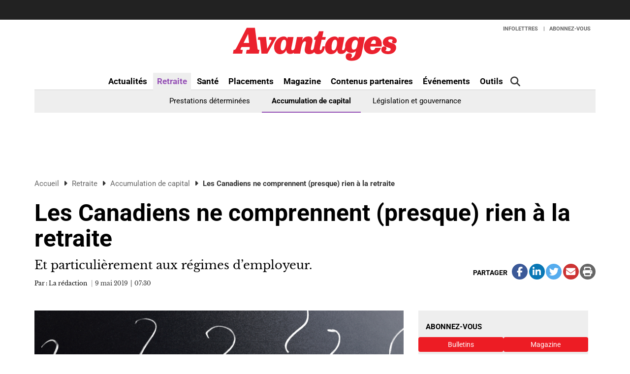

--- FILE ---
content_type: text/html; charset=UTF-8
request_url: https://www.avantages.ca/retraite/accumulation-de-capital/les-canadiens-ne-comprennent-presque-rien-a-la-retraite/
body_size: 19031
content:
<!DOCTYPE html>
<html lang="fr-CA" class="no-js no-svg">

<head>
	<meta charset="UTF-8">
	<meta name="viewport" content="width=device-width, initial-scale=1">
	<meta name="language" content="fr">
	<link rel="profile" href="http://gmpg.org/xfn/11">
					<script type='didomi/javascript' data-vendor='didomi:twitter'>
!function(e,t,n,s,u,a){e.twq||(s=e.twq=function(){s.exe?s.exe.apply(s,arguments):s.queue.push(arguments);
},s.version='1.1',s.queue=[],u=t.createElement(n),u.async=!0,u.src='https://static.ads-twitter.com/uwt.js',
a=t.getElementsByTagName(n)[0],a.parentNode.insertBefore(u,a))}(window,document,'script');
twq('config','o1swh');
</script>		<script type="text/javascript">window.gdprAppliesGlobally=true;(function(){function n(e){if(!window.frames[e]){if(document.body&&document.body.firstChild){var t=document.body;var r=document.createElement("iframe");r.style.display="none";r.name=e;r.title=e;t.insertBefore(r,t.firstChild)}else{setTimeout(function(){n(e)},5)}}}function e(r,a,o,c,s){function e(e,t,r,n){if(typeof r!=="function"){return}if(!window[a]){window[a]=[]}var i=false;if(s){i=s(e,n,r)}if(!i){window[a].push({command:e,version:t,callback:r,parameter:n})}}e.stub=true;e.stubVersion=2;function t(n){if(!window[r]||window[r].stub!==true){return}if(!n.data){return}var i=typeof n.data==="string";var e;try{e=i?JSON.parse(n.data):n.data}catch(t){return}if(e[o]){var a=e[o];window[r](a.command,a.version,function(e,t){var r={};r[c]={returnValue:e,success:t,callId:a.callId};n.source.postMessage(i?JSON.stringify(r):r,"*")},a.parameter)}}if(typeof window[r]!=="function"){window[r]=e;if(window.addEventListener){window.addEventListener("message",t,false)}else{window.attachEvent("onmessage",t)}}}e("__tcfapi","__tcfapiBuffer","__tcfapiCall","__tcfapiReturn");n("__tcfapiLocator");(function(e,t){var r=document.createElement("link");r.rel="preconnect";r.as="script";var n=document.createElement("link");n.rel="dns-prefetch";n.as="script";var i=document.createElement("link");i.rel="preload";i.as="script";var a=document.createElement("script");a.id="spcloader";a.type="text/javascript";a["async"]=true;a.charset="utf-8";var o="https://sdk.privacy-center.org/"+e+"/loader.js?target_type=notice&target="+t;if(window.didomiConfig&&window.didomiConfig.user){var c=window.didomiConfig.user;var s=c.country;var d=c.region;if(s){o=o+"&country="+s;if(d){o=o+"&region="+d}}}r.href="https://sdk.privacy-center.org/";n.href="https://sdk.privacy-center.org/";i.href=o;a.src=o;var f=document.getElementsByTagName("script")[0];f.parentNode.insertBefore(r,f);f.parentNode.insertBefore(n,f);f.parentNode.insertBefore(i,f);f.parentNode.insertBefore(a,f)})("d0913bd2-e061-464f-be6d-294a4397bca0","MMYgRMJj")})();</script>		<!-- M32 -->
		<script type="text/javascript" src="//rdc.m32.media/madops.min.js"></script>
		<script type="text/javascript" async src="//rdc.m32.media/m32pixel.min.js"></script>
		<meta name="cxenseparse:tcm-title" content="Les Canadiens ne comprennent (presque) rien à la retraite" />
<meta name="cxenseparse:title" content="Les Canadiens ne comprennent (presque) rien à la retraite" />
<meta name="cxenseparse:tcm-pagetype" content="article" />
<meta name="cxenseparse:tcm-sitesubsection" content="Accumulation de capital" />
<meta name="cxenseparse:tcm-sitesection" content="Retraite" />
<meta name="cxenseparse:tcm-author" content="La rédaction" />
<meta name="cxenseparse:tcm-description" content="Et particulièrement aux régimes d’employeur." />
<meta name="cxenseparse:tcm-keywords" content="régimes de retraite, épargne, littératie financière" />
<meta name="cxenseparse:recs:publishtime" content="2019-05-09T07:30:01" />
<meta name="cxenseparse:recs:image" content="https://www.avantages.ca/wp-content/uploads/sites/6/2019/05/confusion_incomprehension_epargne.jpg" />
<meta name="cxenseparse:recs:recommendable" content="true" />
<meta name="cxenseparse:recs:recommending" content="true" />
<meta name="cxenseparse:recs:articleid" content="54322" />
<meta name="cxenseparse:recs:category" content="Accumulation de capital" />
<meta name='robots' content='index, follow, max-image-preview:large, max-snippet:-1, max-video-preview:-1' />

	<!-- This site is optimized with the Yoast SEO Premium plugin v23.9 (Yoast SEO v23.9) - https://yoast.com/wordpress/plugins/seo/ -->
	<title>Les Canadiens ne comprennent (presque) rien à la retraite | Avantages</title>
	<link rel="canonical" href="https://www.avantages.ca/retraite/accumulation-de-capital/les-canadiens-ne-comprennent-presque-rien-a-la-retraite/" />
	<meta property="og:locale" content="fr_CA" />
	<meta property="og:type" content="article" />
	<meta property="og:title" content="Les Canadiens ne comprennent (presque) rien à la retraite" />
	<meta property="og:description" content="Et particulièrement aux régimes d’employeur." />
	<meta property="og:url" content="https://www.avantages.ca/retraite/accumulation-de-capital/les-canadiens-ne-comprennent-presque-rien-a-la-retraite/" />
	<meta property="og:site_name" content="Avantages" />
	<meta property="article:published_time" content="2019-05-09T11:30:01+00:00" />
	<meta property="article:modified_time" content="2019-05-10T18:31:59+00:00" />
	<meta property="og:image" content="https://www.avantages.ca/wp-content/uploads/sites/6/2019/05/confusion_incomprehension_epargne.jpg" />
	<meta property="og:image:width" content="800" />
	<meta property="og:image:height" content="600" />
	<meta property="og:image:type" content="image/jpeg" />
	<meta name="author" content="Pierre-Luc Trudel" />
	<meta name="twitter:card" content="summary_large_image" />
	<meta name="twitter:creator" content="@RevueAvantages" />
	<meta name="twitter:site" content="@RevueAvantages" />
	<meta name="twitter:label1" content="Written by" />
	<meta name="twitter:data1" content="Pierre-Luc Trudel" />
	<meta name="twitter:label2" content="Est. reading time" />
	<meta name="twitter:data2" content="2 minutes" />
	<script type="application/ld+json" class="yoast-schema-graph">{"@context":"https://schema.org","@graph":[{"@type":"Article","@id":"https://www.avantages.ca/retraite/accumulation-de-capital/les-canadiens-ne-comprennent-presque-rien-a-la-retraite/#article","isPartOf":{"@id":"https://www.avantages.ca/retraite/accumulation-de-capital/les-canadiens-ne-comprennent-presque-rien-a-la-retraite/"},"author":{"name":"Pierre-Luc Trudel","@id":"https://www.avantages.ca/#/schema/person/916a9cf8524e7efb65137cbd94b0e244"},"headline":"Les Canadiens ne comprennent (presque) rien à la retraite","datePublished":"2019-05-09T11:30:01+00:00","dateModified":"2019-05-10T18:31:59+00:00","mainEntityOfPage":{"@id":"https://www.avantages.ca/retraite/accumulation-de-capital/les-canadiens-ne-comprennent-presque-rien-a-la-retraite/"},"wordCount":382,"commentCount":0,"publisher":{"@id":"https://www.avantages.ca/#organization"},"image":{"@id":"https://www.avantages.ca/retraite/accumulation-de-capital/les-canadiens-ne-comprennent-presque-rien-a-la-retraite/#primaryimage"},"thumbnailUrl":"https://www.avantages.ca/wp-content/uploads/sites/6/2019/05/confusion_incomprehension_epargne.jpg","keywords":["régimes de retraite","épargne","littératie financière"],"articleSection":["Retraite","Accumulation de capital","PME","Avantages sociaux","Actualités","Nouvelles"],"inLanguage":"fr-CA","potentialAction":[{"@type":"CommentAction","name":"Comment","target":["https://www.avantages.ca/retraite/accumulation-de-capital/les-canadiens-ne-comprennent-presque-rien-a-la-retraite/#respond"]}]},{"@type":"WebPage","@id":"https://www.avantages.ca/retraite/accumulation-de-capital/les-canadiens-ne-comprennent-presque-rien-a-la-retraite/","url":"https://www.avantages.ca/retraite/accumulation-de-capital/les-canadiens-ne-comprennent-presque-rien-a-la-retraite/","name":"Les Canadiens ne comprennent (presque) rien à la retraite | Avantages","isPartOf":{"@id":"https://www.avantages.ca/#website"},"primaryImageOfPage":{"@id":"https://www.avantages.ca/retraite/accumulation-de-capital/les-canadiens-ne-comprennent-presque-rien-a-la-retraite/#primaryimage"},"image":{"@id":"https://www.avantages.ca/retraite/accumulation-de-capital/les-canadiens-ne-comprennent-presque-rien-a-la-retraite/#primaryimage"},"thumbnailUrl":"https://www.avantages.ca/wp-content/uploads/sites/6/2019/05/confusion_incomprehension_epargne.jpg","datePublished":"2019-05-09T11:30:01+00:00","dateModified":"2019-05-10T18:31:59+00:00","breadcrumb":{"@id":"https://www.avantages.ca/retraite/accumulation-de-capital/les-canadiens-ne-comprennent-presque-rien-a-la-retraite/#breadcrumb"},"inLanguage":"fr-CA","potentialAction":[{"@type":"ReadAction","target":["https://www.avantages.ca/retraite/accumulation-de-capital/les-canadiens-ne-comprennent-presque-rien-a-la-retraite/"]}]},{"@type":"ImageObject","inLanguage":"fr-CA","@id":"https://www.avantages.ca/retraite/accumulation-de-capital/les-canadiens-ne-comprennent-presque-rien-a-la-retraite/#primaryimage","url":"https://www.avantages.ca/wp-content/uploads/sites/6/2019/05/confusion_incomprehension_epargne.jpg","contentUrl":"https://www.avantages.ca/wp-content/uploads/sites/6/2019/05/confusion_incomprehension_epargne.jpg","width":800,"height":600,"caption":"Photo: 123RF"},{"@type":"BreadcrumbList","@id":"https://www.avantages.ca/retraite/accumulation-de-capital/les-canadiens-ne-comprennent-presque-rien-a-la-retraite/#breadcrumb","itemListElement":[{"@type":"ListItem","position":1,"name":"Accueil","item":"https://www.avantages.ca/"},{"@type":"ListItem","position":2,"name":"Retraite","item":"https://www.avantages.ca/retraite/"},{"@type":"ListItem","position":3,"name":"Accumulation de capital","item":"https://www.avantages.ca/retraite/accumulation-de-capital/"},{"@type":"ListItem","position":4,"name":"Les Canadiens ne comprennent (presque) rien à la retraite"}]},{"@type":"WebSite","@id":"https://www.avantages.ca/#website","url":"https://www.avantages.ca/","name":"Avantages","description":"La référence en gestion des avantages sociaux au Québec","publisher":{"@id":"https://www.avantages.ca/#organization"},"potentialAction":[{"@type":"SearchAction","target":{"@type":"EntryPoint","urlTemplate":"https://www.avantages.ca/?s={search_term_string}"},"query-input":{"@type":"PropertyValueSpecification","valueRequired":true,"valueName":"search_term_string"}}],"inLanguage":"fr-CA"},{"@type":"Organization","@id":"https://www.avantages.ca/#organization","name":"Avantages","url":"https://www.avantages.ca/","logo":{"@type":"ImageObject","inLanguage":"fr-CA","@id":"https://www.avantages.ca/#/schema/logo/image/","url":"https://www.avantages.ca/wp-content/uploads/sites/6/2018/09/avantages_rouge-01.svg","contentUrl":"https://www.avantages.ca/wp-content/uploads/sites/6/2018/09/avantages_rouge-01.svg","caption":"Avantages"},"image":{"@id":"https://www.avantages.ca/#/schema/logo/image/"},"sameAs":["https://x.com/RevueAvantages"]},{"@type":"Person","@id":"https://www.avantages.ca/#/schema/person/916a9cf8524e7efb65137cbd94b0e244","name":"Pierre-Luc Trudel","image":{"@type":"ImageObject","inLanguage":"fr-CA","@id":"https://www.avantages.ca/#/schema/person/image/","url":"https://secure.gravatar.com/avatar/28343da0caedabf9c6bd9cd3db9d6365?s=96&d=mm&r=g","contentUrl":"https://secure.gravatar.com/avatar/28343da0caedabf9c6bd9cd3db9d6365?s=96&d=mm&r=g","caption":"Pierre-Luc Trudel"}}]}</script>
	<!-- / Yoast SEO Premium plugin. -->


<link rel='dns-prefetch' href='//avatar.tcmediasaffaires.com' />
<link rel='dns-prefetch' href='//kit.fontawesome.com' />
<link rel="alternate" type="application/rss+xml" title="Avantages &raquo; Flux" href="https://www.avantages.ca/feed/" />
<link rel="alternate" type="application/rss+xml" title="Avantages &raquo; Flux des commentaires" href="https://www.avantages.ca/comments/feed/" />
<link rel="alternate" type="application/rss+xml" title="Avantages &raquo; Les Canadiens ne comprennent (presque) rien à la retraite Flux des commentaires" href="https://www.avantages.ca/retraite/accumulation-de-capital/les-canadiens-ne-comprennent-presque-rien-a-la-retraite/feed/" />
<link rel='stylesheet' id='avatar-vendors-css' href='https://avatar.tcmediasaffaires.com/app/themes/avatar-tcm/assets/css/vendors.min.css?ver=1.0.2' type='text/css' media='all' />
<link rel='stylesheet' id='avatar-tcm_parent-css' href='https://avatar.tcmediasaffaires.com/app/themes/avatar-tcm/style.css?ver=2.3' type='text/css' media='all' />
<link rel='stylesheet' id='avatar-tcm-css' href='https://avatar.tcmediasaffaires.com/app/themes/avatar-av/style.css?ver=1.1.8' type='text/css' media='all' />
<style id='avatar-tcm-inline-css' type='text/css'>

						.entity-header{ background-color: !important; }
					

			.icons:after,
			.icons:before,
			.menu-user__link.active,
			.most-top5__rank,
			.related-news-module__link:hover,
			.text-content__link:hover,
			.text-content__category-label,
			.text-content__category-label a,
			.article-body a:hover,
			.text-content__item a:hover,
			.text-content__excerpt a:hover,
			.taxonomies-link__description a:hover,
			.site-header__center-button:hover,
			.user-header__link,
			.user-form__legend-title,
			.user-why-content__title,
			.user-side-box__title,
			.user-form__panel-title,
			.user-form__btn-submit:focus,
			.user-form__btn-submit:hover,
			.validation-box,
			.user-form-confirmation__icon,
			.user-form-confirmation__title,
			.user-form-confirmation__link,
			.user-profile-header__title,
			.user-profile-menu__item.active .user-profile-menu__icon,
			.user-profile-menu__item.active .user-profile-menu__link,
			.user-profile-menu__item:hover,
			.user-profile-menu__icon:hover,
			.user-profile-menu__item.active,
			.user-profile-menu__link:hover,
			.user-profile-menu__link:focus,
			.user-profile-menu__link:hover .user-profile-menu__icon,
			.user-profile-menu__link:focus .user-profile-menu__icon,
			.user-profile-menu__text:hover,
			.user-profile-menu__text:focus,
			.most-top-list__rank,
			.bold-text--color,
			.search-highlight,
			.component-newspaper a.bloc-title__link,
			.component-newspaper .bloc-title__caret,
			.component-newspaper__btn_required,
			.backissue--list-title .bloc-title__text--color,
			.backissue--list-title .bloc-title__caret,
			.tools-section .btn:hover,
			.slideshow_trigger:hover span,
			.slideshow_trigger:hover figure i,
			.tools-module--tools-resources .bg .text .pub-details,
			.tools-module--tools-resources .bg .text .pub-details span,
			.tools-module--tools-resources .bg .text .pub-details span:first-child,
			.dropdown-menu>li>a:hover,
			.entity-box-listing--podcast h2:after,
			.micro-module .social ul li a,
			.keyword-pop .header a,
			.keyword-pop .closepop,
			.keypop-trigger {
			    color:  #ed1c24;
			}

			.ias-trigger-prev a,
			.ias-trigger a,
			.footer-top,
			.avatar-topic-select,
			.btn-footer,
			.site-header__center-button:hover .site-header__hamburger-icon,
			.featured-video:hover .videos-caret--featured,
			.user-form__btn-submit,
			.validation-box__item,
			.user-form__btn-submit--negative,
			.backissues-title,
			.micro-module .btn,
			.video-brightcove-iframe .vjs-big-play-button,
			.video-brightcove-iframe .vjs-big-play-button:hover,
			.video-brightcove-iframe .vjs-big-play-button:focus,
			.micro-module .subscriptions .btn{
			    background:  #ed1c24;
			}

			.user-form__btn-submit:focus, .user-form__btn-submit:hover,
			.validation-box,
			.user-form-confirmation__title,
			.tools-section .btn:hover {
				    border-color:#ed1c24;
			}

			.ias-spinner svg circle {
				stroke: #ed1c24;
			}
			.std-btn {
				background-color:  #ed1c24;
			}

		
</style>
<style id='wp-emoji-styles-inline-css' type='text/css'>

	img.wp-smiley, img.emoji {
		display: inline !important;
		border: none !important;
		box-shadow: none !important;
		height: 1em !important;
		width: 1em !important;
		margin: 0 0.07em !important;
		vertical-align: -0.1em !important;
		background: none !important;
		padding: 0 !important;
	}
</style>
<link rel='stylesheet' id='wp-block-library-css' href='https://www.avantages.ca/wp-includes/css/dist/block-library/style.min.css?ver=6.6.2' type='text/css' media='all' />
<style id='classic-theme-styles-inline-css' type='text/css'>
/*! This file is auto-generated */
.wp-block-button__link{color:#fff;background-color:#32373c;border-radius:9999px;box-shadow:none;text-decoration:none;padding:calc(.667em + 2px) calc(1.333em + 2px);font-size:1.125em}.wp-block-file__button{background:#32373c;color:#fff;text-decoration:none}
</style>
<style id='global-styles-inline-css' type='text/css'>
:root{--wp--preset--aspect-ratio--square: 1;--wp--preset--aspect-ratio--4-3: 4/3;--wp--preset--aspect-ratio--3-4: 3/4;--wp--preset--aspect-ratio--3-2: 3/2;--wp--preset--aspect-ratio--2-3: 2/3;--wp--preset--aspect-ratio--16-9: 16/9;--wp--preset--aspect-ratio--9-16: 9/16;--wp--preset--color--black: #000000;--wp--preset--color--cyan-bluish-gray: #abb8c3;--wp--preset--color--white: #ffffff;--wp--preset--color--pale-pink: #f78da7;--wp--preset--color--vivid-red: #cf2e2e;--wp--preset--color--luminous-vivid-orange: #ff6900;--wp--preset--color--luminous-vivid-amber: #fcb900;--wp--preset--color--light-green-cyan: #7bdcb5;--wp--preset--color--vivid-green-cyan: #00d084;--wp--preset--color--pale-cyan-blue: #8ed1fc;--wp--preset--color--vivid-cyan-blue: #0693e3;--wp--preset--color--vivid-purple: #9b51e0;--wp--preset--gradient--vivid-cyan-blue-to-vivid-purple: linear-gradient(135deg,rgba(6,147,227,1) 0%,rgb(155,81,224) 100%);--wp--preset--gradient--light-green-cyan-to-vivid-green-cyan: linear-gradient(135deg,rgb(122,220,180) 0%,rgb(0,208,130) 100%);--wp--preset--gradient--luminous-vivid-amber-to-luminous-vivid-orange: linear-gradient(135deg,rgba(252,185,0,1) 0%,rgba(255,105,0,1) 100%);--wp--preset--gradient--luminous-vivid-orange-to-vivid-red: linear-gradient(135deg,rgba(255,105,0,1) 0%,rgb(207,46,46) 100%);--wp--preset--gradient--very-light-gray-to-cyan-bluish-gray: linear-gradient(135deg,rgb(238,238,238) 0%,rgb(169,184,195) 100%);--wp--preset--gradient--cool-to-warm-spectrum: linear-gradient(135deg,rgb(74,234,220) 0%,rgb(151,120,209) 20%,rgb(207,42,186) 40%,rgb(238,44,130) 60%,rgb(251,105,98) 80%,rgb(254,248,76) 100%);--wp--preset--gradient--blush-light-purple: linear-gradient(135deg,rgb(255,206,236) 0%,rgb(152,150,240) 100%);--wp--preset--gradient--blush-bordeaux: linear-gradient(135deg,rgb(254,205,165) 0%,rgb(254,45,45) 50%,rgb(107,0,62) 100%);--wp--preset--gradient--luminous-dusk: linear-gradient(135deg,rgb(255,203,112) 0%,rgb(199,81,192) 50%,rgb(65,88,208) 100%);--wp--preset--gradient--pale-ocean: linear-gradient(135deg,rgb(255,245,203) 0%,rgb(182,227,212) 50%,rgb(51,167,181) 100%);--wp--preset--gradient--electric-grass: linear-gradient(135deg,rgb(202,248,128) 0%,rgb(113,206,126) 100%);--wp--preset--gradient--midnight: linear-gradient(135deg,rgb(2,3,129) 0%,rgb(40,116,252) 100%);--wp--preset--font-size--small: 13px;--wp--preset--font-size--medium: 20px;--wp--preset--font-size--large: 36px;--wp--preset--font-size--x-large: 42px;--wp--preset--spacing--20: 0.44rem;--wp--preset--spacing--30: 0.67rem;--wp--preset--spacing--40: 1rem;--wp--preset--spacing--50: 1.5rem;--wp--preset--spacing--60: 2.25rem;--wp--preset--spacing--70: 3.38rem;--wp--preset--spacing--80: 5.06rem;--wp--preset--shadow--natural: 6px 6px 9px rgba(0, 0, 0, 0.2);--wp--preset--shadow--deep: 12px 12px 50px rgba(0, 0, 0, 0.4);--wp--preset--shadow--sharp: 6px 6px 0px rgba(0, 0, 0, 0.2);--wp--preset--shadow--outlined: 6px 6px 0px -3px rgba(255, 255, 255, 1), 6px 6px rgba(0, 0, 0, 1);--wp--preset--shadow--crisp: 6px 6px 0px rgba(0, 0, 0, 1);}:where(.is-layout-flex){gap: 0.5em;}:where(.is-layout-grid){gap: 0.5em;}body .is-layout-flex{display: flex;}.is-layout-flex{flex-wrap: wrap;align-items: center;}.is-layout-flex > :is(*, div){margin: 0;}body .is-layout-grid{display: grid;}.is-layout-grid > :is(*, div){margin: 0;}:where(.wp-block-columns.is-layout-flex){gap: 2em;}:where(.wp-block-columns.is-layout-grid){gap: 2em;}:where(.wp-block-post-template.is-layout-flex){gap: 1.25em;}:where(.wp-block-post-template.is-layout-grid){gap: 1.25em;}.has-black-color{color: var(--wp--preset--color--black) !important;}.has-cyan-bluish-gray-color{color: var(--wp--preset--color--cyan-bluish-gray) !important;}.has-white-color{color: var(--wp--preset--color--white) !important;}.has-pale-pink-color{color: var(--wp--preset--color--pale-pink) !important;}.has-vivid-red-color{color: var(--wp--preset--color--vivid-red) !important;}.has-luminous-vivid-orange-color{color: var(--wp--preset--color--luminous-vivid-orange) !important;}.has-luminous-vivid-amber-color{color: var(--wp--preset--color--luminous-vivid-amber) !important;}.has-light-green-cyan-color{color: var(--wp--preset--color--light-green-cyan) !important;}.has-vivid-green-cyan-color{color: var(--wp--preset--color--vivid-green-cyan) !important;}.has-pale-cyan-blue-color{color: var(--wp--preset--color--pale-cyan-blue) !important;}.has-vivid-cyan-blue-color{color: var(--wp--preset--color--vivid-cyan-blue) !important;}.has-vivid-purple-color{color: var(--wp--preset--color--vivid-purple) !important;}.has-black-background-color{background-color: var(--wp--preset--color--black) !important;}.has-cyan-bluish-gray-background-color{background-color: var(--wp--preset--color--cyan-bluish-gray) !important;}.has-white-background-color{background-color: var(--wp--preset--color--white) !important;}.has-pale-pink-background-color{background-color: var(--wp--preset--color--pale-pink) !important;}.has-vivid-red-background-color{background-color: var(--wp--preset--color--vivid-red) !important;}.has-luminous-vivid-orange-background-color{background-color: var(--wp--preset--color--luminous-vivid-orange) !important;}.has-luminous-vivid-amber-background-color{background-color: var(--wp--preset--color--luminous-vivid-amber) !important;}.has-light-green-cyan-background-color{background-color: var(--wp--preset--color--light-green-cyan) !important;}.has-vivid-green-cyan-background-color{background-color: var(--wp--preset--color--vivid-green-cyan) !important;}.has-pale-cyan-blue-background-color{background-color: var(--wp--preset--color--pale-cyan-blue) !important;}.has-vivid-cyan-blue-background-color{background-color: var(--wp--preset--color--vivid-cyan-blue) !important;}.has-vivid-purple-background-color{background-color: var(--wp--preset--color--vivid-purple) !important;}.has-black-border-color{border-color: var(--wp--preset--color--black) !important;}.has-cyan-bluish-gray-border-color{border-color: var(--wp--preset--color--cyan-bluish-gray) !important;}.has-white-border-color{border-color: var(--wp--preset--color--white) !important;}.has-pale-pink-border-color{border-color: var(--wp--preset--color--pale-pink) !important;}.has-vivid-red-border-color{border-color: var(--wp--preset--color--vivid-red) !important;}.has-luminous-vivid-orange-border-color{border-color: var(--wp--preset--color--luminous-vivid-orange) !important;}.has-luminous-vivid-amber-border-color{border-color: var(--wp--preset--color--luminous-vivid-amber) !important;}.has-light-green-cyan-border-color{border-color: var(--wp--preset--color--light-green-cyan) !important;}.has-vivid-green-cyan-border-color{border-color: var(--wp--preset--color--vivid-green-cyan) !important;}.has-pale-cyan-blue-border-color{border-color: var(--wp--preset--color--pale-cyan-blue) !important;}.has-vivid-cyan-blue-border-color{border-color: var(--wp--preset--color--vivid-cyan-blue) !important;}.has-vivid-purple-border-color{border-color: var(--wp--preset--color--vivid-purple) !important;}.has-vivid-cyan-blue-to-vivid-purple-gradient-background{background: var(--wp--preset--gradient--vivid-cyan-blue-to-vivid-purple) !important;}.has-light-green-cyan-to-vivid-green-cyan-gradient-background{background: var(--wp--preset--gradient--light-green-cyan-to-vivid-green-cyan) !important;}.has-luminous-vivid-amber-to-luminous-vivid-orange-gradient-background{background: var(--wp--preset--gradient--luminous-vivid-amber-to-luminous-vivid-orange) !important;}.has-luminous-vivid-orange-to-vivid-red-gradient-background{background: var(--wp--preset--gradient--luminous-vivid-orange-to-vivid-red) !important;}.has-very-light-gray-to-cyan-bluish-gray-gradient-background{background: var(--wp--preset--gradient--very-light-gray-to-cyan-bluish-gray) !important;}.has-cool-to-warm-spectrum-gradient-background{background: var(--wp--preset--gradient--cool-to-warm-spectrum) !important;}.has-blush-light-purple-gradient-background{background: var(--wp--preset--gradient--blush-light-purple) !important;}.has-blush-bordeaux-gradient-background{background: var(--wp--preset--gradient--blush-bordeaux) !important;}.has-luminous-dusk-gradient-background{background: var(--wp--preset--gradient--luminous-dusk) !important;}.has-pale-ocean-gradient-background{background: var(--wp--preset--gradient--pale-ocean) !important;}.has-electric-grass-gradient-background{background: var(--wp--preset--gradient--electric-grass) !important;}.has-midnight-gradient-background{background: var(--wp--preset--gradient--midnight) !important;}.has-small-font-size{font-size: var(--wp--preset--font-size--small) !important;}.has-medium-font-size{font-size: var(--wp--preset--font-size--medium) !important;}.has-large-font-size{font-size: var(--wp--preset--font-size--large) !important;}.has-x-large-font-size{font-size: var(--wp--preset--font-size--x-large) !important;}
:where(.wp-block-post-template.is-layout-flex){gap: 1.25em;}:where(.wp-block-post-template.is-layout-grid){gap: 1.25em;}
:where(.wp-block-columns.is-layout-flex){gap: 2em;}:where(.wp-block-columns.is-layout-grid){gap: 2em;}
:root :where(.wp-block-pullquote){font-size: 1.5em;line-height: 1.6;}
</style>
<script type="text/javascript" src="https://www.avantages.ca/wp-includes/js/jquery/jquery.min.js?ver=3.7.1" id="jquery-core-js"></script>
<script type="text/javascript" src="https://www.avantages.ca/wp-includes/js/jquery/jquery-migrate.min.js?ver=3.4.1" id="jquery-migrate-js"></script>
<script type="text/javascript" src="https://kit.fontawesome.com/0d143937b2.js" id="font-awesome-kit-js"></script>
<link rel="https://api.w.org/" href="https://www.avantages.ca/wp-json/" /><link rel="alternate" title="JSON" type="application/json" href="https://www.avantages.ca/wp-json/wp/v2/posts/54322" /><link rel='shortlink' href='https://www.avantages.ca/?p=54322' />
<link rel="alternate" title="oEmbed (JSON)" type="application/json+oembed" href="https://www.avantages.ca/wp-json/oembed/1.0/embed?url=https%3A%2F%2Fwww.avantages.ca%2Fretraite%2Faccumulation-de-capital%2Fles-canadiens-ne-comprennent-presque-rien-a-la-retraite%2F" />
<link rel="alternate" title="oEmbed (XML)" type="text/xml+oembed" href="https://www.avantages.ca/wp-json/oembed/1.0/embed?url=https%3A%2F%2Fwww.avantages.ca%2Fretraite%2Faccumulation-de-capital%2Fles-canadiens-ne-comprennent-presque-rien-a-la-retraite%2F&#038;format=xml" />


		<!-- Keep old GTM only for Bencan !-->
		
		<!-- Google Tag Manager (NEW) -->
		<script>
			(function(w, d, s, l, i) {
				w[l] = w[l] || [];
				w[l].push({
					'gtm.start': new Date().getTime(),
					event: 'gtm.js'
				});
				var f = d.getElementsByTagName(s)[0],
					j = d.createElement(s),
					dl = l != 'dataLayer' ? '&l=' + l : '';
				j.async = true;
				j.src =
					'https://www.googletagmanager.com/gtm.js?id=' + i + dl;
				f.parentNode.insertBefore(j, f);
			})(window, document, 'script', 'dataLayer', 'GTM-NFMQX3J');
		</script>
		<!-- End Google Tag Manager -->

	        <script src="https://www.google.com/recaptcha/api.js" async defer></script>
            <script src="https://s3.us-west-2.amazonaws.com/application-mia-player-prod.rubiconproject.com/pub.js" data-publisher-id="66130"></script>
<link rel="icon" href="https://www.avantages.ca/wp-content/uploads/sites/6/2018/05/cropped-avantage-ico-32x32.png" sizes="32x32" />
<link rel="icon" href="https://www.avantages.ca/wp-content/uploads/sites/6/2018/05/cropped-avantage-ico-192x192.png" sizes="192x192" />
<link rel="apple-touch-icon" href="https://www.avantages.ca/wp-content/uploads/sites/6/2018/05/cropped-avantage-ico-180x180.png" />
<meta name="msapplication-TileImage" content="https://www.avantages.ca/wp-content/uploads/sites/6/2018/05/cropped-avantage-ico-270x270.png" />
</head>

<body class="post-template-default single single-post postid-54322 single-format-standard wp-custom-logo advisor-website avantages color_body_barney">
	
		<!-- Keep old GTM only for Bencan !-->
				<!-- Google Tag Manager (noscript) (NEW) -->
		<noscript><iframe src="https://www.googletagmanager.com/ns.html?id=GTM-NFMQX3J" height="0" width="0" style="display:none;visibility:hidden"></iframe></noscript>
		<!-- End Google Tag Manager (noscript) -->
	<div id="tc-site-context"></div>


	<div class="market-watch container-fluid visible-md visible-lg" >
		<div class="ticker">
			<div class="scroll-wrap">
							</div>
		</div>
</div>	

	<header class="site-main current-context-view-ava">
		<!-- Navigation -->
		<div class="site-header navbar navbar-toggleable-md" data-spy="affix" data-offset-top="110">
			<div class="site-header__container container">
				<div class="site-header__center">
					<div class="row row--no-margin">
						<div class="col-xs-2 col-md-4 col-left col-no-padding-xs-left">
							<button id="button-menu-main-js" class="site-header__center-button site-header__hamburger navbar-toggle" type="button" data-toggle="collapse" data-target="#menu-main">
								<span class="sr-only">Toggle navigation</span>
								<span class="site-header__hamburger-icon icon-bar"></span>
								<span class="site-header__hamburger-icon icon-bar"></span>
								<span class="site-header__hamburger-icon icon-bar"></span>
							</button>
						</div>
						<div class="col-xs-7 col-md-4 text-center c-logo">
															<a href="https://www.avantages.ca/" class="site-header__logo-link" rel="home"><img src="https://www.avantages.ca/wp-content/uploads/sites/6/2018/09/avantages_rouge-01.svg" class="site-header__logo" alt="Avantages" decoding="async" /></a>													</div>
						<div class="col-xs-3 col-md-4 text-right col-no-padding-xs-right col-no-padding-xs-left">
							<button class="search-trigger hidden-lg" data-target="#search-box" data-toggle="collapse">
								<i class="fa fa-search" aria-hidden="true"></i>
								<span class="sr-only">Rechercher</span>
							</button>
							<button type="button" class="site-header__center-button navbar-toggle" data-toggle="collapse" data-target="#menu-user">
								<i class="site-header__user-icon fa fa-user" aria-hidden="true"></i>
							</button>
						</div>
					</div>
				</div>
				<nav class="site-header__navigation-desktop">
					<!-- Brand and toggle get grouped for better mobile display -->
					<!-- Collect the nav links, forms, and other content for toggling -->
					<div class="row">
						<div class="col-xs-12 user-m-contain">
							<div id="menu-user" class="menu-user collapse navbar-collapse"><ul id="menu-en-tete-utilisateur-header-user-log-off" class="menu-user__list nav navbar-nav"><li itemscope="itemscope" itemtype="https://www.schema.org/SiteNavigationElement" id="menu-item-18" class="menu-item menu-item-type-custom menu-item-object-custom menu-item-18"><a title="Infolettres" target="_blank" href="https://tc.avantages.ca/T/WF/6211/aaIlHf/Optin/en-US/Form.ofsys">Infolettres</a></li>
<li itemscope="itemscope" itemtype="https://www.schema.org/SiteNavigationElement" id="menu-item-19" class="menu-item menu-item-type-custom menu-item-object-custom menu-item-19"><a title="Abonnez-vous" target="_blank" href="https://benefitscanada.secure.darwin.cx/Z5YAVA2B">Abonnez-vous</a></li>
</ul></div>							<!-- /.navbar-collapse -->
						</div>
					</div>
											<p class='site-header__title-single' aria-label='article title'>Les Canadiens ne comprennent (presque) rien à la retraite</p>
						<div class="site-header__socials-share">
							<dl class="social-icons social-icons--article-header text-right">
	<dt class="social-icons__label">
		Partager	</dt>
	<dd>
		<a class="share-post fb" data-share-url="https://www.facebook.com/sharer/sharer.php?u=https://www.avantages.ca/retraite/accumulation-de-capital/les-canadiens-ne-comprennent-presque-rien-a-la-retraite/">
			<span>Facebook</span>
		</a>
	</dd>
	<dd>
		<a class="share-post lkin" data-share-url="https://www.linkedin.com/shareArticle?mini=true&url=https://www.avantages.ca/retraite/accumulation-de-capital/les-canadiens-ne-comprennent-presque-rien-a-la-retraite/&title=Les Canadiens ne comprennent (presque) rien à la retraite&source=Avantages">
			<span>LinkedIn</span>
		</a>
	</dd>
	<dd>
		<a class="share-post twt" data-share-url="http://twitter.com/intent/tweet?text=Les Canadiens ne comprennent (presque) rien à la retraite&url=https://www.avantages.ca/retraite/accumulation-de-capital/les-canadiens-ne-comprennent-presque-rien-a-la-retraite/">
			<span>Twitter</span>
		</a>
	</dd>
	<dd>
		<a href="mailto:?subject=J&#039;ai trouvé un article intéressant pour vous!&amp;body=Bonjour,%0A %0A Je vous invite à consulter: %0A%0ALes Canadiens ne comprennent (presque) rien à la retraite%0A https://www.avantages.ca/retraite/accumulation-de-capital/les-canadiens-ne-comprennent-presque-rien-a-la-retraite/ %0A%0A sur le site web de Avantages. %0A%0ABonne journée!" class="mailto" title="Partager à un ami par courriel" target="_self">
   			<span>Mail to a fried</span>
   		</a>
   	</dd>
	<dd>
		<a href="javascript:window.print()" class="print">
			<span>Print</span>
		</a>
	</dd>
</dl>						</div>
										<div id="menu-main" class="collapse navbar-collapse"><ul id="menu-header-main" class="site-header__menu-main menu-main nav navbar-nav"><li itemscope="itemscope" itemtype="https://www.schema.org/SiteNavigationElement" id="menu-item-1234" class="homepage-template menu-item menu-item-type-taxonomy menu-item-object-category current-post-ancestor current-menu-parent current-post-parent menu-item-has-children menu-item-1234 dropdown"><a title="Actualités" href="https://www.avantages.ca/actualites/" class="lien-parent" aria-haspopup="true">Actualités</a> <a href="#" class="visible-xs visible-sm visible-md custom-caret" data-toggle="dropdown"></a>
<ul role="menu" class=" dropdown-menu" >
	<li itemscope="itemscope" itemtype="https://www.schema.org/SiteNavigationElement" id="menu-item-1235" class="menu-item menu-item-type-taxonomy menu-item-object-category current-post-ancestor current-menu-parent current-post-parent menu-item-1235"><a title="Nouvelles" href="https://www.avantages.ca/actualites/nouvelles/">Nouvelles</a></li>
	<li itemscope="itemscope" itemtype="https://www.schema.org/SiteNavigationElement" id="menu-item-55429" class="menu-item menu-item-type-post_type menu-item-object-page menu-item-55429"><a title="Dossiers" href="https://www.avantages.ca/dossiers/">Dossiers</a></li>
	<li itemscope="itemscope" itemtype="https://www.schema.org/SiteNavigationElement" id="menu-item-52731" class="menu-item menu-item-type-taxonomy menu-item-object-category menu-item-52731"><a title="Nominations" href="https://www.avantages.ca/nominations/">Nominations</a></li>
	<li itemscope="itemscope" itemtype="https://www.schema.org/SiteNavigationElement" id="menu-item-52732" class="menu-item menu-item-type-taxonomy menu-item-object-category current-post-ancestor current-menu-parent current-post-parent menu-item-52732"><a title="PME" href="https://www.avantages.ca/pme/">PME</a></li>
</ul>
</li>
<li itemscope="itemscope" itemtype="https://www.schema.org/SiteNavigationElement" id="menu-item-1221" class="menu-item menu-item-type-taxonomy menu-item-object-category current-post-ancestor current-menu-parent current-post-parent menu-item-has-children menu-item-1221 current-nav-parent mobile-open current-nav-parent-has-child dropdown"><a title="Retraite" href="https://www.avantages.ca/retraite/" class="lien-parent" aria-haspopup="true">Retraite</a> <a href="#" class="visible-xs visible-sm visible-md custom-caret" data-toggle="dropdown"></a>
<ul role="menu" class=" dropdown-menu" >
	<li itemscope="itemscope" itemtype="https://www.schema.org/SiteNavigationElement" id="menu-item-1224" class="menu-item menu-item-type-taxonomy menu-item-object-category menu-item-1224"><a title="Prestations déterminées" href="https://www.avantages.ca/retraite/prestations-determinees/">Prestations déterminées</a></li>
	<li itemscope="itemscope" itemtype="https://www.schema.org/SiteNavigationElement" id="menu-item-1222" class="menu-item menu-item-type-taxonomy menu-item-object-category current-post-ancestor current-menu-parent current-post-parent menu-item-1222 current-nav-child"><a title="Accumulation de capital" href="https://www.avantages.ca/retraite/accumulation-de-capital/">Accumulation de capital</a></li>
	<li itemscope="itemscope" itemtype="https://www.schema.org/SiteNavigationElement" id="menu-item-1223" class="menu-item menu-item-type-taxonomy menu-item-object-category menu-item-1223"><a title="Législation et gouvernance" href="https://www.avantages.ca/retraite/legislation-gouvernance/">Législation et gouvernance</a></li>
</ul>
</li>
<li itemscope="itemscope" itemtype="https://www.schema.org/SiteNavigationElement" id="menu-item-1225" class="menu-item menu-item-type-taxonomy menu-item-object-category menu-item-has-children menu-item-1225 dropdown"><a title="Santé" href="https://www.avantages.ca/sante/" class="lien-parent" aria-haspopup="true">Santé</a> <a href="#" class="visible-xs visible-sm visible-md custom-caret" data-toggle="dropdown"></a>
<ul role="menu" class=" dropdown-menu" >
	<li itemscope="itemscope" itemtype="https://www.schema.org/SiteNavigationElement" id="menu-item-1226" class="menu-item menu-item-type-taxonomy menu-item-object-category menu-item-1226"><a title="Médicaments" href="https://www.avantages.ca/sante/medicaments/">Médicaments</a></li>
	<li itemscope="itemscope" itemtype="https://www.schema.org/SiteNavigationElement" id="menu-item-1228" class="menu-item menu-item-type-taxonomy menu-item-object-category menu-item-1228"><a title="Santé mentale" href="https://www.avantages.ca/sante/sante-mentale/">Santé mentale</a></li>
	<li itemscope="itemscope" itemtype="https://www.schema.org/SiteNavigationElement" id="menu-item-1227" class="menu-item menu-item-type-taxonomy menu-item-object-category menu-item-1227"><a title="Mieux-être" href="https://www.avantages.ca/sante/mieux-etre/">Mieux-être</a></li>
</ul>
</li>
<li itemscope="itemscope" itemtype="https://www.schema.org/SiteNavigationElement" id="menu-item-19042" class="menu-item menu-item-type-taxonomy menu-item-object-category menu-item-has-children menu-item-19042 dropdown"><a title="Placements" href="https://www.avantages.ca/placements/" class="lien-parent" aria-haspopup="true">Placements</a> <a href="#" class="visible-xs visible-sm visible-md custom-caret" data-toggle="dropdown"></a>
<ul role="menu" class=" dropdown-menu" >
	<li itemscope="itemscope" itemtype="https://www.schema.org/SiteNavigationElement" id="menu-item-19043" class="menu-item menu-item-type-taxonomy menu-item-object-category menu-item-19043"><a title="Actions" href="https://www.avantages.ca/placements/actions/">Actions</a></li>
	<li itemscope="itemscope" itemtype="https://www.schema.org/SiteNavigationElement" id="menu-item-19044" class="menu-item menu-item-type-taxonomy menu-item-object-category menu-item-19044"><a title="Non traditionnels" href="https://www.avantages.ca/placements/non-traditionnels/">Non traditionnels</a></li>
	<li itemscope="itemscope" itemtype="https://www.schema.org/SiteNavigationElement" id="menu-item-19045" class="menu-item menu-item-type-taxonomy menu-item-object-category menu-item-19045"><a title="Obligations" href="https://www.avantages.ca/placements/obligations/">Obligations</a></li>
</ul>
</li>
<li itemscope="itemscope" itemtype="https://www.schema.org/SiteNavigationElement" id="menu-item-1349" class="menu-item menu-item-type-post_type menu-item-object-page menu-item-1349"><a title="Magazine" href="https://www.avantages.ca/magazine/">Magazine</a></li>
<li itemscope="itemscope" itemtype="https://www.schema.org/SiteNavigationElement" id="menu-item-65845" class="menu-item menu-item-type-post_type menu-item-object-page menu-item-has-children menu-item-65845 dropdown"><a title="Contenus partenaires" href="https://www.avantages.ca/contenus-partenaires/" class="lien-parent" aria-haspopup="true">Contenus partenaires</a> <a href="#" class="visible-xs visible-sm visible-md custom-caret" data-toggle="dropdown"></a>
<ul role="menu" class=" dropdown-menu" >
	<li itemscope="itemscope" itemtype="https://www.schema.org/SiteNavigationElement" id="menu-item-65633" class="menu-item menu-item-type-custom menu-item-object-custom menu-item-65633"><a title="Sites" href="http://www.avantages.ca/contenus-partenaires/#sites">Sites</a></li>
	<li itemscope="itemscope" itemtype="https://www.schema.org/SiteNavigationElement" id="menu-item-65844" class="menu-item menu-item-type-custom menu-item-object-custom menu-item-65844"><a title="Séries" href="http://www.avantages.ca/contenus-partenaires/#series">Séries</a></li>
	<li itemscope="itemscope" itemtype="https://www.schema.org/SiteNavigationElement" id="menu-item-65635" class="menu-item menu-item-type-custom menu-item-object-custom menu-item-65635"><a title="Éducation" href="http://www.avantages.ca/contenus-partenaires/#education">Éducation</a></li>
	<li itemscope="itemscope" itemtype="https://www.schema.org/SiteNavigationElement" id="menu-item-65634" class="menu-item menu-item-type-custom menu-item-object-custom menu-item-65634"><a title="Tables rondes" href="http://www.avantages.ca/contenus-partenaires/#tables-rondes">Tables rondes</a></li>
</ul>
</li>
<li itemscope="itemscope" itemtype="https://www.schema.org/SiteNavigationElement" id="menu-item-51839" class="menu-item menu-item-type-post_type menu-item-object-microsite menu-item-51839"><a title="Événements" href="https://www.avantages.ca/microsite/evenements/">Événements</a></li>
<li itemscope="itemscope" itemtype="https://www.schema.org/SiteNavigationElement" id="menu-item-56698" class="menu-item menu-item-type-taxonomy menu-item-object-category menu-item-has-children menu-item-56698 dropdown"><a title="Outils" href="https://www.avantages.ca/outils/" class="lien-parent" aria-haspopup="true">Outils</a> <a href="#" class="visible-xs visible-sm visible-md custom-caret" data-toggle="dropdown"></a>
<ul role="menu" class=" dropdown-menu" >
	<li itemscope="itemscope" itemtype="https://www.schema.org/SiteNavigationElement" id="menu-item-56699" class="menu-item menu-item-type-taxonomy menu-item-object-category menu-item-56699"><a title="Livres blancs" href="https://www.avantages.ca/outils/livres-blancs/">Livres blancs</a></li>
	<li itemscope="itemscope" itemtype="https://www.schema.org/SiteNavigationElement" id="menu-item-56700" class="menu-item menu-item-type-taxonomy menu-item-object-category menu-item-56700"><a title="Webinaire" href="https://www.avantages.ca/outils/webinaire/">Webinaire</a></li>
</ul>
</li>
<li><button class="search-trigger search-trigger--menu bobo visible-lg" data-target="#search-box" data-toggle="collapse">                             
        				<i class="fa fa-search" aria-hidden="true"></i>
        				<span class="sr-only">Rechercher></span>
        			</button></li></ul></div>					<div id="search-box" class="collapse search-box">
						<form class="text-center search-box__form form-inline" action="https://www.avantages.ca">
							<input type="search" name="s" id="search" value="" placeholder="Rechercher" class="search-box__input form-control form-control--small-width form-control--sticky no-border-radius" />
							<input type="hidden" name="post_type" value="post">
							<button type="submit" class="search-box__button btn btn-lg user-form__btn-submit user-form__btn-submit--search no-border-radius component-quick-subscribe-newsletters__button" title="Rechercher">Rechercher</button>
						</form>
					</div>
				</nav>
			</div>
		</div>
		<div class="row"></div>
		<div style="height: 55px" class="hidden visible-lg"></div>
									<div class="container container-ads m32-stick">
					<div class="row">
						<div class="col-md-12 container-ads__ad text-center">
							<div class='leaderboard' data-m32-ad data-options='{"dfpId":"4916","dfpAdUnitPath":"tc.fr.eco.biz_avantages/accumulation-de-capital","isCompanion":true,"kv":{"pos":["atf","but1","top_leaderboard"]},"sizes":"[ [320,50], [300,50], [728,90], [970,250], [980,200], [970,60], [980,60] ]","sizeMapping":"[ [[0,0], [[320,50], [300,50]]], [[768,0], [[728,90]]], [[1024, 0], [[728,90], [970,250], [980,200], [970,60], [980,60]]] ]"}'></div>						</div>
					</div>
				</div>
						</header>
	<!-- Page Content -->


	<div class="container container-breadcrumbs">
	<div class="row">
		<div class="col-md-12">
			<span><span><a href="https://www.avantages.ca/">Accueil</a></span> <i class="fa fa-caret-right"></i> <span><a href="https://www.avantages.ca/retraite/">Retraite</a></span> <i class="fa fa-caret-right"></i> <span><a href="https://www.avantages.ca/retraite/accumulation-de-capital/">Accumulation de capital</a></span> <i class="fa fa-caret-right"></i> <span class="breadcrumb_last" aria-current="page">Les Canadiens ne comprennent (presque) rien à la retraite</span></span>		</div>
	</div>
</div>


	<div class="container container-content container-w">
		<div class="wrap">

		<!--podcast general sponsorship top bar-->
				<!--end top bar-->

		<article id="post-54322" class="base-article  post-54322 post type-post status-publish format-standard has-post-thumbnail category-retraite category-accumulation-de-capital category-pme category-avantages-sociaux category-actualites category-nouvelles tag-regimes-de-retraite tag-epargne tag-litteratie-financiere" itemscope itemtype="http://schema.org/NewsArticle">
			<meta itemscope itemprop="mainEntityOfPage" content="" itemType="https://schema.org/WebPage" itemid="https://www.avantages.ca/retraite/accumulation-de-capital/les-canadiens-ne-comprennent-presque-rien-a-la-retraite/" />
			<!--if advisor to client article, insert little head image-->
						<!---->
						<header class="base-article__header">
													<h1 class="base-article__title" itemprop="headline">Les Canadiens ne comprennent (presque) rien à la retraite</h1>
					<div class="row">
						<div class="col-md-8">
															<div itemprop="description" class="base-article__deck">
									<p>Et particulièrement aux régimes d’employeur.</p>
								</div>
														<ul class="pub-details">
								<li class="pub-details__item">Par&thinsp;: <a href="https://www.avantages.ca/auteurs/la-redaction/"><span>La rédaction</span></a></li>																<li class="pub-details__item"><span class="published">9 mai 2019</span>
		<span class="updated">10 mai 2019</span></li><li class="pub-details__item">07:30</li>							</ul>
							<ul class="pub-details">
								<li class="pub-details__item"></li>
							</ul>
						</div>
						<div class="col-md-4 single-share-socials">
							<dl class="social-icons social-icons--article-header text-right">
	<dt class="social-icons__label">
		Partager	</dt>
	<dd>
		<a class="share-post fb" data-share-url="https://www.facebook.com/sharer/sharer.php?u=https://www.avantages.ca/retraite/accumulation-de-capital/les-canadiens-ne-comprennent-presque-rien-a-la-retraite/">
			<span>Facebook</span>
		</a>
	</dd>
	<dd>
		<a class="share-post lkin" data-share-url="https://www.linkedin.com/shareArticle?mini=true&url=https://www.avantages.ca/retraite/accumulation-de-capital/les-canadiens-ne-comprennent-presque-rien-a-la-retraite/&title=Les Canadiens ne comprennent (presque) rien à la retraite&source=Avantages">
			<span>LinkedIn</span>
		</a>
	</dd>
	<dd>
		<a class="share-post twt" data-share-url="http://twitter.com/intent/tweet?text=Les Canadiens ne comprennent (presque) rien à la retraite&url=https://www.avantages.ca/retraite/accumulation-de-capital/les-canadiens-ne-comprennent-presque-rien-a-la-retraite/">
			<span>Twitter</span>
		</a>
	</dd>
	<dd>
		<a href="mailto:?subject=J&#039;ai trouvé un article intéressant pour vous!&amp;body=Bonjour,%0A %0A Je vous invite à consulter: %0A%0ALes Canadiens ne comprennent (presque) rien à la retraite%0A https://www.avantages.ca/retraite/accumulation-de-capital/les-canadiens-ne-comprennent-presque-rien-a-la-retraite/ %0A%0A sur le site web de Avantages. %0A%0ABonne journée!" class="mailto" title="Partager à un ami par courriel" target="_self">
   			<span>Mail to a fried</span>
   		</a>
   	</dd>
	<dd>
		<a href="javascript:window.print()" class="print">
			<span>Print</span>
		</a>
	</dd>
</dl>						</div>
					</div>
							</header>
									<div class="row equal-col-md">
							<section class="col-md-8 article-body">
																																								<figure class="main post-thumbnail">
										<img width="800" height="600" src="https://www.avantages.ca/wp-content/uploads/sites/6/2019/05/confusion_incomprehension_epargne.jpg" class="img-responsive wp-post-image" alt="" decoding="async" fetchpriority="high" />									</figure><!-- .post-thumbnail -->
																			<div class="wp-caption-text">Photo: 123RF</div>
																																															<div class="hidden" itemprop="image" itemscope itemtype="https://schema.org/ImageObject">
									<meta itemprop="url" content="https://www.avantages.ca/wp-content/uploads/sites/6/2019/05/confusion_incomprehension_epargne.jpg">
									<meta itemprop="width" content="800">
									<meta itemprop="height" content="600">
								</div>
																					<div class="hidden">
								<meta itemprop="datePublished" content="2019-05-09T07:30:01-04:00" />
								<meta itemprop="dateModified" content="2019-05-10T14:31:59-04:00" />
							</div>
							<div class="hidden" itemprop="author" itemscope itemtype="http://schema.org/Person"><span itemprop="name">La rédaction</span></div>							
							<div class="row">
								<!--first and second paragraphs of content-->
								<div class="col-md-12">
									<p><strong>Pour évaluer le niveau de connaissance des Canadiens en matière de retraite, l’Institut sur la retraite et l’épargne de HEC Montréal (IRE) a posé 29 questions à 3000 personnes âgées de 35 à 54 ans. Les résultats ne sont pas très glorieux.</strong></p>
<p>Pour sa première édition, <a href="http://ire.hec.ca/indice-ire-2019/">l’indice globalde l’IRE atteint un score de 36,5 %</a>, ce qui reflète une méconnaissance du système multipiliers de retraite et de plusieurs concepts-clés, souligne l’institut de recherche.</p>								</div>
							</div>

							<!--popover template-->
														<!--end popover template-->
							<!--remove row element below if no more text is present in article-->
															<div class="row equal-col-md">
									<div class="col-lg-7 col-md-12">
										<!--3rd paragraph and more-->
										
<p>Le questionnaire a permis d’évaluer les connaissances des répondants dans cinq volets distincts : les concepts financiers généraux, le REER et le CELI, les régimes de retraite d’employeur, le Régime de pensions du Canada et le Régime de rentes du Québec, ainsi que la pension de la Sécurité de la vieillesse et le Supplément de revenu garanti.
<p>Parmi ces cinq volets, c’est dans celui portant sur les régimes d’employeur que les répondants ont obtenu la note moyenne la plus basse (24 %). Trois questions y étaient posées sur la différence entre les régimes à cotisation déterminée et les régimes à prestations déterminées, plus précisément sur la détermination des cotisations, l’effet des rendements sur le revenu de retraite et la protection contre le risque de longévité. Résultat, la majorité des répondants n’ont obtenu aucune bonne réponse, et seule une infime proportion d’entre eux ont répondu correctement à ces trois questions plutôt basiques.
<p>Le niveau de connaissance des Canadiens concernant la PSV et le SRG n’est guère mieux, la note moyenne se situant à 29 %. Les répondants ont fait un peu mieux dans les sections sur le REER et le CELI (40 %), sur le RPC et le RRQ (40 %) et sur les concepts financiers généraux (61 %).
<p>Dans l’ensemble, les hommes, les personnes plus scolarisées et celles ayant des revenus élevés ont obtenu de meilleurs résultats.<div id="ad-outstream-video" data-ad-network="slimcut" class="ad ad-outstream-video">

											  </div>
<p>« Mal connaître le système pourrait constituer un désavantage, tant pour ceux qui comptent sur l’épargne priveé que pour les individus à plus faible revenu, plus susceptibles de compter sur les programmes publics », note l’IRE.

									</div>

									<aside class="col-lg-5 col-md-12 article-related">
										<div class="row row--no-margin">
															<dl class="related-news-module col-sm-6 col-md-12">
					<dt><h2 class="related-news-module__title related-news-module__title--color">Sur le même sujet</h2></dt>
											<dd class="related-news-module__description" id="post-72487">
							<h3 class="related-news-module__description-title"><a class="related-news-module__link" href="https://www.avantages.ca/retraite/accumulation-de-capital/la-confiance-propulse-lepargne-retraite/">La confiance propulse l’épargne-retraite</a></h3>
						</dd>
											<dd class="related-news-module__description" id="post-72236">
							<h3 class="related-news-module__description-title"><a class="related-news-module__link" href="https://www.avantages.ca/retraite/accumulation-de-capital/un-compte-depargne-durgence-integre-aux-avantages-sociaux/">Un compte d’épargne d’urgence intégré aux avantages sociaux</a></h3>
						</dd>
											<dd class="related-news-module__description" id="post-71174">
							<h3 class="related-news-module__description-title"><a class="related-news-module__link" href="https://www.avantages.ca/retraite/accumulation-de-capital/quel-regime-de-retraite-choisir/">Quel régime de retraite choisir?</a></h3>
						</dd>
									</dl>
				<dl class="related-news-module tags-links taxonomies-links col-sm-6 col-md-12"><dt class="related-news-module__title">Mots-clés</dt><dd class="taxonomies-links__description"><span class="related-news-module__link">
				<a href="https://www.avantages.ca/tag/regimes-de-retraite/" rel="tag">Régimes de retraite,</a></span></dd>&nbsp;<dd class="taxonomies-links__description"><span class="related-news-module__link">
				<a href="https://www.avantages.ca/tag/epargne/" rel="tag">épargne,</a></span></dd>&nbsp;<dd class="taxonomies-links__description"><span class="related-news-module__link">
				<a href="https://www.avantages.ca/tag/litteratie-financiere/" rel="tag">Littératie financière</a></span></dd></dl>										</div>
										<div class='js_bigbox_aside bigbox text-center col-xs-12 col-sm-6 col-md-12 col-lg-12 stick' data-m32-ad data-options='{"dfpId":"4916","dfpAdUnitPath":"tc.fr.eco.biz_avantages/accumulation-de-capital","sticky":true,"staySticky":true,"isCompanion":true,"kv":{"pos":["btf","but2","right_bigbox_last","inarticle_bigbox"]},"sizes":"[ \"fluid\",[300,1050], [300,600], [300,250] ]","sizeMapping":"[ [[0,0], [\"fluid\",[320,50], [300,250]]], [[768,0], [\"fluid\",[300,250]]], [[1024, 0], [\"fluid\",[300,1050], [300,600], [300,250]]] ]"}'></div>									</aside>
								</div>
																					

							<footer class="article-footer">
	<i class="fa fa-share" aria-hidden="true"></i>
	<span>Partager cet article et vos commentaires sur les médias sociaux</span>
	<ul class="social-icons">
		<li><a class="share-post fb" data-share-url="https://www.facebook.com/sharer/sharer.php?u=https://www.avantages.ca/retraite/accumulation-de-capital/les-canadiens-ne-comprennent-presque-rien-a-la-retraite/"><span>Facebook</span></a></li>
		<li><a class="share-post lkin" data-share-url="https://www.linkedin.com/shareArticle?mini=true&url=https://www.avantages.ca/retraite/accumulation-de-capital/les-canadiens-ne-comprennent-presque-rien-a-la-retraite/&title=Les Canadiens ne comprennent (presque) rien à la retraite&source=Avantages"><span>LinkedIn</span></a></li>
		<li><a class="share-post twt" data-share-url="http://twitter.com/intent/tweet?text=Les Canadiens ne comprennent (presque) rien à la retraite&url=https://www.avantages.ca/retraite/accumulation-de-capital/les-canadiens-ne-comprennent-presque-rien-a-la-retraite/"><span>Twitter</span></a></li>
	</ul>
</footer>							</section>

															<aside class="col-md-4 primary">
									<div class="col-sm-6 col-md-12 micro-module news-subscribe sponsor-bg">
	<div class="bloc">
		<div class="row head">
			<div class="col-md-12">
				<h2>Abonnez-vous</h2>
			</div>
		</div>
		<div class="row subscriptions">
							<a class="btn btn-newsletter " target="_blank" href="https://tc.avantages.ca/T/WF/6211/aaIlHf/Optin/en-US/Form.ofsys">Bulletins</a>
										<a class="btn btn-magazine " target="_blank" href="https://benefitscanada.secure.darwin.cx/Z5YAVA2B">Magazine</a>
					</div>
		<div class="social">
			<h2>Connectez-vous</h2>
			<ul>
				                      <li>
              <a title="Twitter" class="footer-top-socials__link rightwidget-socials_link fa-brands fa-x-twitter " target="_blank" href="https://twitter.com/RevueAvantages"></a>
            </li>
          				                      <li>
              <a title="Linkedin" class="footer-top-socials__link rightwidget-socials_link fa-brands fa-linkedin-in " target="_blank" href="https://www.linkedin.com/company/magazineavantages/"></a>
            </li>
          				                      <li>
              <a title="Fils RSS" class="footer-top-socials__link rightwidget-socials_link fa-solid fa-rss " target="_blank" href="https://www.avantages.ca/fils-rss"></a>
            </li>
          							</ul>
		</div>
	</div>
</div>
									<div class="bbox-wrap col-xs-12 col-sm-6 col-md-12 col-lg-12">
										<div class='js_bigbox_primary bigbox text-center' data-m32-ad data-options='{"dfpId":"4916","dfpAdUnitPath":"tc.fr.eco.biz_avantages/accumulation-de-capital","isCompanion":true,"kv":{"pos":["btf","but1","right_bigbox","top_right_bigbox"]},"sizes":"[ \"fluid\",[300,1050], [300,600], [300,250] ]","sizeMapping":"[ [[0,0], [\"fluid\",[320,50], [300,250]]], [[768,0], [\"fluid\",[300,250]]], [[1024, 0], [\"fluid\",[300,1050], [300,600], [300,250]]] ]"}'></div>									</div>
																			    <div class="col-sm-6 col-md-12 micro-module">
            <div class="row">
                <div class="bloc">
                <div class="row head">
                    <div class="col-md-12">
                        <h2>CONTENU PARTENAIRE</h2>
                    </div>
                </div>
                <ul class="row">
            <li class="col-sm-12">
                    <a href="https://www.avantages.ca/microsite/contenus-partenaires/point-de-vue-dun-participant/catherine-lalonge/"><img class="partner-logo" src="https://www.avantages.ca/wp-content/uploads/sites/6/2022/08/plan_member_pov_fr_345X150.jpg"/></a>
                </li>


        <li class="col-sm-12">
                    <a href="https://www.avantages.ca/microsite/sondage-sur-lassurance-medicaments-2025-dec-5-2025/"><img class="partner-logo" src="https://www.avantages.ca/wp-content/uploads/sites/6/2025/12/BCHS-Report-Promotions-2025-FRE-homepage-widget-345-x-150.png"/></a>
                </li>


        <li class="col-sm-12">
                    <a href="https://www.avantages.ca/microsite/contenus-partenaires/femmes-leaders/"><img class="partner-logo" src="https://www.avantages.ca/wp-content/uploads/sites/6/2025/09/FL25-345x150-v1-1.jpg"/></a>
                </li>


        <li class="col-sm-12">
                    <a href="https://www.avantages.ca/microsite/contenus-partenaires/table-ronde-sur-la-sante-au-travail/"><img class="partner-logo" src="https://www.avantages.ca/wp-content/uploads/sites/6/2025/09/Table-ronde-sante-travail-2025-homepage-widget.jpg"/></a>
                </li>


        <li class="col-sm-12">
                    <a href="https://www.avantages.ca/microsite/contenus-partenaires/point-de-vue-dun-participant/genevieve-brault-et-dr-lasso/"><img class="partner-logo" src="https://www.avantages.ca/wp-content/uploads/sites/6/2022/08/plan_member_pov_fr_345X150.jpg"/></a>
                </li>


        <li class="col-sm-12">
                    <a href="https://www.avantages.ca/microsite/guide-sur-la-sante-des-femmes-a-lintention-des-promoteurs-de-regime/"><img class="partner-logo" src="https://www.avantages.ca/wp-content/uploads/sites/6/2025/07/PSGWH-FR-345x150-homepage-widget.jpg"/></a>
                </li>


            </ul>
			        </div>
    </div>
</div>
    <div class="col-sm-6 col-md-12 micro-module">
            <div class="row">
                <div class="bloc">
                <div class="row head">
                    <div class="col-md-12">
                        <h2>CONTENU EN VEDETTE</h2>
                    </div>
                </div>
                <ul class="row">
            <li class="col-sm-12">
                    <a href="https://www.avantages.ca/microsite/sondage-benefits-canada-sur-les-soins-de-sante-2025/"><img class="partner-logo" src="https://www.avantages.ca/wp-content/uploads/sites/6/2025/05/BHCS2025assets_Homepage-Widget-FR.png"/></a>
                </li>


            </ul>
							<div class="text-center">
					<a class="btn" href="/contenus-partenaires/">Pour voir plus</a>
				</div>
			        </div>
    </div>
</div>
																																																								</aside>
													</div>

		</article>
		</div>
	<section>
	<div class="row row--articles-bottom">
		<div class="col-sm-6">
			<h2 class="bloc-title bloc-title--border-color bloc-title__text--color bloc-title--big">
				Manchettes 			</h2>

				
									<!-- start of the top story -->
					
						<div id="post-72807" class="text-content text-content--border-bottom post-72807 post type-post status-publish format-standard has-post-thumbnail category-retraite category-prestations-determinees tag-regime-a-prestations-determinees tag-ratio-de-solvabilite tag-capitalisation">
							<h3 class="text-content__title text-content__title--big  icons">
								<a class="text-content__link   " href="https://www.avantages.ca/retraite/annee-faste-pour-la-sante-des-regimes-de-retraite/">Année faste pour la santé des régimes de retraite</a>
							</h3>
							<p class="text-content__excerpt">
								Soutenus par les rendements boursiers							</p>
							<ul class="pub-details">
								<li class="pub-details__item">Par&thinsp;: <a href="https://www.avantages.ca/auteurs/didier-bert/"><span>Didier Bert</span></a></li>																<li class="pub-details__item"><span class="published">20 janvier 2026</span>
		<span class="updated">20 janvier 2026</span></li><li class="pub-details__item">05:34</li>							</ul>
						</div>

					
						<div id="post-72808" class="text-content text-content--border-bottom post-72808 post type-post status-publish format-standard has-post-thumbnail category-sante category-sante-mentale tag-inflation tag-bien-etre-au-travail">
							<h3 class="text-content__title text-content__title--big  icons">
								<a class="text-content__link   " href="https://www.avantages.ca/sante/le-cout-de-la-vie-pese-sur-le-bien-etre/">Le coût de la vie pèse sur le bien-être</a>
							</h3>
							<p class="text-content__excerpt">
								Malgré le soutien des employeurs							</p>
							<ul class="pub-details">
								<li class="pub-details__item">Par&thinsp;: <a href="https://www.avantages.ca/auteurs/la-redaction/"><span>La rédaction</span></a></li>																<li class="pub-details__item"><span class="published">20 janvier 2026</span>
		<span class="updated">20 janvier 2026</span></li><li class="pub-details__item">05:31</li>							</ul>
						</div>

					
						<div id="post-72805" class="text-content text-content--border-bottom post-72805 post type-post status-publish format-standard has-post-thumbnail category-accumulation-de-capital category-placements tag-actifs-prives tag-cotisations-determinees">
							<h3 class="text-content__title text-content__title--big  icons">
								<a class="text-content__link   " href="https://www.avantages.ca/retraite/accumulation-de-capital/les-regimes-cd-adoptent-les-placements-prives/">Les régimes CD adoptent les placements privés</a>
							</h3>
							<p class="text-content__excerpt">
								Mais des obstacles restent à surmonter							</p>
							<ul class="pub-details">
								<li class="pub-details__item">Par&thinsp;: <a href="https://www.avantages.ca/auteurs/didier-bert/"><span>Didier Bert</span></a></li>																<li class="pub-details__item"><span class="published">20 janvier 2026</span>
		<span class="updated">20 janvier 2026</span></li><li class="pub-details__item">05:27</li>							</ul>
						</div>

					
						<div id="post-72803" class="text-content text-content--border-bottom post-72803 post type-post status-publish format-standard has-post-thumbnail category-sante category-sante-mentale tag-deuil tag-animal-de-compagnie">
							<h3 class="text-content__title text-content__title--big  icons">
								<a class="text-content__link   " href="https://www.avantages.ca/sante/du-soutien-pour-le-deuil-dun-animal-de-compagnie/">Du soutien pour le deuil d’un animal de compagnie</a>
							</h3>
							<p class="text-content__excerpt">
								Face à un impact considérable							</p>
							<ul class="pub-details">
								<li class="pub-details__item">Par&thinsp;: <a href="https://www.avantages.ca/auteurs/la-redaction/"><span>La rédaction</span></a></li>																<li class="pub-details__item"><span class="published">20 janvier 2026</span>
		<span class="updated">20 janvier 2026</span></li><li class="pub-details__item">05:26</li>							</ul>
						</div>

										<!-- end of the top story -->
					
				
		</div>
		<div class="col-sm-6">
			<h2 class="bloc-title bloc-title--border-color bloc-title__text--color bloc-title--big">Grands titres</h2>

				
									<!-- start of the top story -->
					
						<div id="post-72852" class="text-content text-content--border-bottom post-72852 post type-post status-publish format-standard has-post-thumbnail category-sante category-medicaments category-actualites category-nouvelles tag-hausse-des-couts-medicaux tag-soins-de-sante">
							 <h3 class="text-content__title text-content__title--dinlB text-content__title--big  icons">
							 	<a class="text-content__link  "  href="https://www.avantages.ca/sante/medicaments/hausse-salee-pour-les-regimes-de-soins-de-sante-en-2026/">Hausse salée pour les régimes de soins de santé en 2026</a>
							 </h3>
							<p class="text-content__excerpt">
								Les tarifs douaniers y seraient pour quelque chose							</p>
							<ul class="pub-details">
								<li class="pub-details__item">Par&thinsp;: <a href="https://www.avantages.ca/auteurs/la-redaction/"><span>La rédaction</span></a></li>																<li class="pub-details__item"><span class="published">29 janvier 2026</span>
		<span class="updated">27 janvier 2026</span></li><li class="pub-details__item">08:30</li>							</ul>
						</div>

					
						<div id="post-72854" class="text-content text-content--border-bottom post-72854 post type-post status-publish format-standard has-post-thumbnail category-sante category-mieux-etre category-pme category-avantages-sociaux category-actualites category-nouvelles tag-attraction-des-employes tag-fidelisation-des-employes">
							 <h3 class="text-content__title text-content__title--dinlB text-content__title--big  icons">
							 	<a class="text-content__link  "  href="https://www.avantages.ca/sante/mieux-etre/quelles-strategies-pour-attirer-et-fideliser-les-employes/">Quelles stratégies pour attirer et fidéliser les employés ?</a>
							 </h3>
							<p class="text-content__excerpt">
								Les conditions de travail flexibles demeurent centrales							</p>
							<ul class="pub-details">
								<li class="pub-details__item">Par&thinsp;: <a href="https://www.avantages.ca/auteurs/la-redaction/"><span>La rédaction</span></a></li>																<li class="pub-details__item"><span class="published">29 janvier 2026</span>
		<span class="updated">28 janvier 2026</span></li><li class="pub-details__item">08:30</li>							</ul>
						</div>

					
						<div id="post-72857" class="text-content text-content--border-bottom post-72857 post type-post status-publish format-standard has-post-thumbnail category-placements category-non-traditionnels category-actualites category-nouvelles tag-esg tag-risque-climatique tag-caisses-de-retraite">
							 <h3 class="text-content__title text-content__title--dinlB text-content__title--big  icons">
							 	<a class="text-content__link  "  href="https://www.avantages.ca/placements/non-traditionnels/climat-lecart-se-creuse-entre-les-caisses-de-retraite-canadiennes/">Climat : l’écart se creuse entre les caisses de retraite canadiennes</a>
							 </h3>
							<p class="text-content__excerpt">
								La Caisse fait bonne figure							</p>
							<ul class="pub-details">
								<li class="pub-details__item">Par&thinsp;: <a href="https://www.avantages.ca/auteurs/la-presse-canadienne/"><span>La Presse Canadienne</span></a></li>																<li class="pub-details__item"><span class="published">29 janvier 2026</span>
		<span class="updated">28 janvier 2026</span></li><li class="pub-details__item">08:30</li>							</ul>
						</div>

					
						<div id="post-72385" class="text-content text-content--border-bottom post-72385 post type-post status-publish format-standard has-post-thumbnail category-sante category-medicaments category-actualites category-nouvelles tag-obesite">
							 <h3 class="text-content__title text-content__title--dinlB text-content__title--big  icons">
							 	<a class="text-content__link  "  href="https://www.avantages.ca/sante/medicaments/obesite-une-approche-fondee-sur-les-preuves-lequite-et-des-regimes-reinventes/">Obésité : une approche fondée sur les preuves, l’équité et des régimes réinventés</a>
							 </h3>
							<p class="text-content__excerpt">
								Il faut aller au-delà de l'IMC							</p>
							<ul class="pub-details">
								<li class="pub-details__item">Par&thinsp;: <a href="https://www.avantages.ca/auteurs/frederique-david/"><span>Frédérique David</span></a></li>																<li class="pub-details__item"><span class="published">2 Décembre 2025</span>
		<span class="updated">27 novembre 2025</span></li><li class="pub-details__item">14:47</li>							</ul>
						</div>

										<!-- end of the top story -->
					
						</div>
	</div>
</section>	</div>
<!--footer-->

<footer>
	<div class="container">
		<div class="row">
			<div class="col-md-12 leaderboard-fullwrap top-border">
				<div class='leaderboard' data-m32-ad data-options='{"dfpId":"4916","dfpAdUnitPath":"tc.fr.eco.biz_avantages/accumulation-de-capital","kv":{"pos":["btf","but1","bottom_leaderboard"]},"sizes":"[ [728,90], [970,250], [980,200] ]","sizeMapping":"[ [[0,0], [[0,0]]], [[768,0], [[728,90]]], [[1024, 0], [[728,90],[970,250],[980,200]]] ]"}'></div>			</div>
		</div>
	</div>
	<div class="footer-top">
		<div class="doct"></div>
		<div class="container full-sm">
			<div>
				<div class="row text-center">
					<div class="col-md-4 col-sm-12">
													<a class="footer-top__link" href="https://tc.avantages.ca/T/WF/6211/aaIlHf/Optin/en-US/Form.ofsys" target="_blank">
								Infolettres							</a>

											</div>
					<div class="col-md-4 col-sm-12">

						
							<dl class="social-icons footer-top-socials">
																											<dd class="footer-top-socials__description">
											<a title="Twitter" class="footer-top-socials__link" target="_blank" href="https://twitter.com/RevueAvantages"></a>
										</dd>
																																				<dd class="footer-top-socials__description">
											<a title="Linkedin" class="footer-top-socials__link" target="_blank" href="https://www.linkedin.com/company/magazineavantages/"></a>
										</dd>
																																				<dd class="footer-top-socials__description">
											<a title="Fils RSS" class="footer-top-socials__link" target="_blank" href="https://www.avantages.ca/fils-rss"></a>
										</dd>
																								</dl>

						
					</div>
					<div class="col-md-4 col-sm-12">
											</div>
									</div>
			</div>
		</div>
	</div>
	<div class="footer-bottom">
		<div class="container">
			<div class="row">
				<!-- row parent-->
				<!--col 1-->
				<div class="col-md-8">
					<div class="row">
													<div class="col-md-3 col-xs-6">
																	<div class='heading_footer'><span>Actualités</span></div><div class="menu-footer-actualites-container"><ul id="menu-footer-actualites" class="menu"><li id="menu-item-1350" class="menu-item menu-item-type-taxonomy menu-item-object-category current-post-ancestor current-menu-parent current-post-parent menu-item-1350"><a href="https://www.avantages.ca/actualites/">Actualités</a></li>
<li id="menu-item-1351" class="menu-item menu-item-type-taxonomy menu-item-object-category current-post-ancestor current-menu-parent current-post-parent menu-item-1351"><a href="https://www.avantages.ca/actualites/nouvelles/">Nouvelles</a></li>
<li id="menu-item-52733" class="menu-item menu-item-type-taxonomy menu-item-object-category menu-item-52733"><a href="https://www.avantages.ca/nominations/">Nominations</a></li>
<li id="menu-item-52734" class="menu-item menu-item-type-taxonomy menu-item-object-category current-post-ancestor current-menu-parent current-post-parent menu-item-52734"><a href="https://www.avantages.ca/pme/">PME</a></li>
</ul></div>															</div>
													<div class="col-md-3 col-xs-6">
																	<div class='heading_footer'><span>Retraite</span></div><div class="menu-footer-retraite-container"><ul id="menu-footer-retraite" class="menu"><li id="menu-item-1352" class="menu-item menu-item-type-taxonomy menu-item-object-category current-post-ancestor current-menu-parent current-post-parent menu-item-1352 current-nav-parent mobile-open current-nav-parent-has-child"><a href="https://www.avantages.ca/retraite/">Retraite</a></li>
<li id="menu-item-1355" class="menu-item menu-item-type-taxonomy menu-item-object-category menu-item-1355"><a href="https://www.avantages.ca/retraite/prestations-determinees/">Prestations déterminées</a></li>
<li id="menu-item-1353" class="menu-item menu-item-type-taxonomy menu-item-object-category current-post-ancestor current-menu-parent current-post-parent menu-item-1353 current-nav-child"><a href="https://www.avantages.ca/retraite/accumulation-de-capital/">Accumulation de capital</a></li>
<li id="menu-item-1354" class="menu-item menu-item-type-taxonomy menu-item-object-category menu-item-1354"><a href="https://www.avantages.ca/retraite/legislation-gouvernance/">Législation et gouvernance</a></li>
</ul></div>															</div>
													<div class="col-md-3 col-xs-6">
																	<div class='heading_footer'><span>Santé</span></div><div class="menu-footer-sante-container"><ul id="menu-footer-sante" class="menu"><li id="menu-item-1356" class="menu-item menu-item-type-taxonomy menu-item-object-category menu-item-1356"><a href="https://www.avantages.ca/sante/">Santé</a></li>
<li id="menu-item-1357" class="menu-item menu-item-type-taxonomy menu-item-object-category menu-item-1357"><a href="https://www.avantages.ca/sante/medicaments/">Médicaments</a></li>
<li id="menu-item-1359" class="menu-item menu-item-type-taxonomy menu-item-object-category menu-item-1359"><a href="https://www.avantages.ca/sante/sante-mentale/">Santé mentale</a></li>
<li id="menu-item-1358" class="menu-item menu-item-type-taxonomy menu-item-object-category menu-item-1358"><a href="https://www.avantages.ca/sante/mieux-etre/">Mieux-être</a></li>
</ul></div>															</div>
													<div class="col-md-3 col-xs-6">
																	<div class='heading_footer'><span>Placements</span></div><div class="menu-footer-placements-container"><ul id="menu-footer-placements" class="menu"><li id="menu-item-1360" class="menu-item menu-item-type-taxonomy menu-item-object-category menu-item-1360"><a href="https://www.avantages.ca/placements/">Placements</a></li>
<li id="menu-item-1361" class="menu-item menu-item-type-taxonomy menu-item-object-category menu-item-1361"><a href="https://www.avantages.ca/placements/actions/">Actions</a></li>
<li id="menu-item-1363" class="menu-item menu-item-type-taxonomy menu-item-object-category menu-item-1363"><a href="https://www.avantages.ca/placements/obligations/">Obligations</a></li>
<li id="menu-item-1362" class="menu-item menu-item-type-taxonomy menu-item-object-category menu-item-1362"><a href="https://www.avantages.ca/placements/non-traditionnels/">Non traditionnels</a></li>
</ul></div>															</div>
											</div>
					<div class="row">
													<div class="col-md-3 col-xs-6">
															</div>
													<div class="col-md-3 col-xs-6">
															</div>
													<div class="col-md-3 col-xs-6">
															</div>
													<div class="col-md-3 col-xs-6">
															</div>
											</div>
				</div>
				<!--col 2-->
				<div class="col-md-4">
					<div class="row row-newspaper">
																			<ul id="menu-footer-newspaper">
								<li class="footer-newspaper-first-link">
									<a class="bloc-title__link" href="https://www.avantages.ca/magazine/">Magazine									</a>
								</li>
								<li class="footer-newspaper-image">
									<a href="https://www.avantages.ca/magazine/">
										<img width="250" height="345" src="https://www.avantages.ca/wp-content/uploads/sites/6/2025/12/Avantages-Decembre-2025-250x345.png" class="img-responsive wp-post-image" alt="Avantages Decembre 2025" decoding="async" loading="lazy" srcset="https://www.avantages.ca/wp-content/uploads/sites/6/2025/12/Avantages-Decembre-2025-250x345.png 250w, https://www.avantages.ca/wp-content/uploads/sites/6/2025/12/Avantages-Decembre-2025.png 658w" sizes="(max-width: 250px) 100vw, 250px" />									</a>
								</li>
																											<li class="btn btn-footer">
											<a href="https://benefitscanada.secure.darwin.cx/Z5YAVA2B" target="_blank">Abonnement gratuit											</a>
										</li>
																								</ul>
											</div>
				</div>
			</div>
			<div class="row row-footer-more">
				<!--row2-->
				<div class="col-md-12">
					<div class="row">
						
							<div class="menu-footer-more-container">
								<ul id="menu-footer-more" class="menu">
									                                          <li>
                        <a target="_blank" href="https://www.acquizition.biz/fr/home">
                          <img alt="Acquizition.Biz" src="https://www.avantages.ca/wp-content/uploads/sites/6/2023/06/LOGO-Acquizition-blanc.png">
                        </a>
                      </li>
                    									                                          <li>
                        <a target="_blank" href="http://www.avantages.ca/">
                          <img alt="Avantages" src="https://www.avantages.ca/wp-content/uploads/sites/6/2018/05/Avantages_2012w.png">
                        </a>
                      </li>
                    									                                          <li>
                        <a target="_blank" href="https://www.benefitscanada.com/">
                          <img alt="Benefits" src="https://www.avantages.ca/wp-content/uploads/sites/6/2018/09/BenefitsCanada-Logo-White.png">
                        </a>
                      </li>
                    									                                          <li>
                        <a target="_blank" href="https://contech.qc.ca/">
                          <img alt="Contech" src="https://www.avantages.ca/wp-content/uploads/sites/6/2023/09/LOGO-Contech-blanc.png">
                        </a>
                      </li>
                    									                                          <li>
                        <a target="_blank" href="https://www.lesaffaires.com">
                          <img alt="Les Affaires" src="https://www.avantages.ca/wp-content/uploads/sites/6/2019/10/logo_site_lesaffaires.png">
                        </a>
                      </li>
                    																	</ul>
							</div>

						
											</div>
				</div>
			</div>
		</div>
	</div>
	<div class="copyright">
		<div class="copyright__container container">
			<div class="rows">
				<div class="text-left col-md-8">
					<div class="menu-footer-copyright-container"><ul id="menu-footer-copyright" class="menu"><li id="menu-item-1346" class="menu-item menu-item-type-post_type menu-item-object-page menu-item-1346"><a href="https://www.avantages.ca/contactez-nous/">Contactez-nous</a></li>
<li id="menu-item-1345" class="menu-item menu-item-type-post_type menu-item-object-page menu-item-1345"><a href="https://www.avantages.ca/publicite/">Trousses médias Avantages</a></li>
<li id="menu-item-1344" class="menu-item menu-item-type-post_type menu-item-object-page menu-item-1344"><a href="https://www.avantages.ca/conditions/">Conditions d&rsquo;utilisation</a></li>
<li id="menu-item-1347" class="menu-item menu-item-type-custom menu-item-object-custom menu-item-1347"><a href="http://ladingpage.tcmlesaffaires.pages.dialoginsight.com/politique-confidentialite">Politique de confidentialité</a></li>
<li id="menu-item-49843" class="menu-item menu-item-type-post_type menu-item-object-page menu-item-49843"><a href="https://www.avantages.ca/ethique-journalistique/">Éthique journalistique</a></li>
<li id="menu-item-66949" class="didomi-consent-choices menu-item menu-item-type-custom menu-item-object-custom menu-item-66949"><a href="#">Gestion du consentement</a></li>
</ul></div>											<span class="copyright__text"><div class="textwidget custom-html-widget"> <p>Tous droits réservés. Groupe Contex Inc. &copy; <script>
            var CurrentYear = new Date().getFullYear()
            document.write(CurrentYear)
        </script>	
</p> </div></span>
						</p>

									</div>
				<div class="copyright__infos-supp text-center col-md-4">
											<div class="textwidget custom-html-widget"><a target="_blank" href="https://www.groupecontex.ca/" rel="noopener"><img src="/wp-content/uploads/sites/6/2021/02/Logo-Contex-NBG.png" alt="Groupe Context"></a>

<br><p>Un site de Groupe Contex Inc.<br>355, Sainte-Catherine West, suite 501<br>Montréal, QC H3B 1A5<br><a href="tel:+15143922009">(514) 392-2009</a></p></div>									</div>
			</div>
		</div>
	</div>
</footer>

<script id="DI-Journey-AAQAAGxhWkhJcHscAABORDBkbngVCAAA" type="text/javascript" src="https://t.ofsys.com/js/Journey/1/AAQAAGxhWkhJcHscAABORDBkbngVCAAA/DI.Journey-min.js"></script><style media="all" id="siteorigin-panels-layouts-footer">/* Layout w693736c6b8fce */ #pgc-w693736c6b8fce-0-0 , #pgc-w693736c6b8fce-0-2 { width:5%;width:calc(5% - ( 0.95 * 30px ) ) } #pgc-w693736c6b8fce-0-1 { width:90%;width:calc(90% - ( 0.1 * 30px ) ) } #pg-w693736c6b8fce-0 , #pl-w693736c6b8fce .so-panel:last-of-type { margin-bottom:0px } #pl-w693736c6b8fce .so-panel { margin-bottom:30px } #pg-w693736c6b8fce-0> .panel-row-style { padding:60px 0px 0px 0px } #pg-w693736c6b8fce-0.panel-has-style > .panel-row-style, #pg-w693736c6b8fce-0.panel-no-style { -webkit-align-items:flex-start;align-items:flex-start } #pgc-w693736c6b8fce-0-0 , #pgc-w693736c6b8fce-0-1 , #pgc-w693736c6b8fce-0-2 { align-self:auto } #panel-w693736c6b8fce-0-0-0> .panel-widget-style { padding:0px 0px 20px 0px } #panel-w693736c6b8fce-0-1-0> .panel-widget-style { padding:10px } #panel-w693736c6b8fce-0-2-0> .panel-widget-style { padding:80px 0px 0px 0px } @media (max-width:780px){ #pg-w693736c6b8fce-0.panel-no-style, #pg-w693736c6b8fce-0.panel-has-style > .panel-row-style, #pg-w693736c6b8fce-0 { -webkit-flex-direction:column;-ms-flex-direction:column;flex-direction:column } #pg-w693736c6b8fce-0 > .panel-grid-cell , #pg-w693736c6b8fce-0 > .panel-row-style > .panel-grid-cell { width:100%;margin-right:0 } #pgc-w693736c6b8fce-0-0 , #pgc-w693736c6b8fce-0-1 { margin-bottom:30px } #pl-w693736c6b8fce .panel-grid-cell { padding:0 } #pl-w693736c6b8fce .panel-grid .panel-grid-cell-empty { display:none } #pl-w693736c6b8fce .panel-grid .panel-grid-cell-mobile-last { margin-bottom:0px }  } /* Layout w6937370515a55 */ #pgc-w6937370515a55-0-0 , #pgc-w6937370515a55-2-0 , #pgc-w6937370515a55-3-0 , #pgc-w6937370515a55-4-0 { width:100%;width:calc(100% - ( 0 * 30px ) ) } #pg-w6937370515a55-0 , #pl-w6937370515a55 .so-panel:last-of-type { margin-bottom:0px } #pgc-w6937370515a55-1-0 { width:60%;width:calc(60% - ( 0.4 * 30px ) ) } #pgc-w6937370515a55-1-1 { width:40%;width:calc(40% - ( 0.6 * 30px ) ) } #pg-w6937370515a55-1 , #pg-w6937370515a55-3 , #pl-w6937370515a55 .so-panel { margin-bottom:30px } #pg-w6937370515a55-2 { margin-bottom:10px } #pg-w6937370515a55-0.panel-has-style > .panel-row-style, #pg-w6937370515a55-0.panel-no-style , #pg-w6937370515a55-1.panel-has-style > .panel-row-style, #pg-w6937370515a55-1.panel-no-style , #pg-w6937370515a55-2.panel-has-style > .panel-row-style, #pg-w6937370515a55-2.panel-no-style , #pg-w6937370515a55-3.panel-has-style > .panel-row-style, #pg-w6937370515a55-3.panel-no-style , #pg-w6937370515a55-4.panel-has-style > .panel-row-style, #pg-w6937370515a55-4.panel-no-style { -webkit-align-items:flex-start;align-items:flex-start } #panel-w6937370515a55-0-0-0> .panel-widget-style { margin-right:20px } #pg-w6937370515a55-4> .panel-row-style { padding:0px 0px 0px 0px } #panel-w6937370515a55-4-0-0> .panel-widget-style { background-color:#e0e0e0;padding:15px 15px 15px 15px } @media (max-width:780px){ #pg-w6937370515a55-0.panel-no-style, #pg-w6937370515a55-0.panel-has-style > .panel-row-style, #pg-w6937370515a55-0 , #pg-w6937370515a55-1.panel-no-style, #pg-w6937370515a55-1.panel-has-style > .panel-row-style, #pg-w6937370515a55-1 , #pg-w6937370515a55-2.panel-no-style, #pg-w6937370515a55-2.panel-has-style > .panel-row-style, #pg-w6937370515a55-2 , #pg-w6937370515a55-3.panel-no-style, #pg-w6937370515a55-3.panel-has-style > .panel-row-style, #pg-w6937370515a55-3 , #pg-w6937370515a55-4.panel-no-style, #pg-w6937370515a55-4.panel-has-style > .panel-row-style, #pg-w6937370515a55-4 { -webkit-flex-direction:column;-ms-flex-direction:column;flex-direction:column } #pg-w6937370515a55-0 > .panel-grid-cell , #pg-w6937370515a55-0 > .panel-row-style > .panel-grid-cell , #pg-w6937370515a55-1 > .panel-grid-cell , #pg-w6937370515a55-1 > .panel-row-style > .panel-grid-cell , #pg-w6937370515a55-2 > .panel-grid-cell , #pg-w6937370515a55-2 > .panel-row-style > .panel-grid-cell , #pg-w6937370515a55-3 > .panel-grid-cell , #pg-w6937370515a55-3 > .panel-row-style > .panel-grid-cell , #pg-w6937370515a55-4 > .panel-grid-cell , #pg-w6937370515a55-4 > .panel-row-style > .panel-grid-cell { width:100%;margin-right:0 } #pgc-w6937370515a55-1-0 { margin-bottom:30px } #pl-w6937370515a55 .panel-grid-cell { padding:0 } #pl-w6937370515a55 .panel-grid .panel-grid-cell-empty { display:none } #pl-w6937370515a55 .panel-grid .panel-grid-cell-mobile-last { margin-bottom:0px }  } /* Layout 72524 */ #pgc-72524-0-0 , #pgc-72524-1-0 { width:100%;width:calc(100% - ( 0 * 30px ) ) } #pg-72524-0 , #pl-72524 .so-panel { margin-bottom:30px } #pl-72524 .so-panel:last-of-type { margin-bottom:0px } #pg-72524-0.panel-has-style > .panel-row-style, #pg-72524-0.panel-no-style , #pg-72524-1.panel-has-style > .panel-row-style, #pg-72524-1.panel-no-style { -webkit-align-items:flex-start;align-items:flex-start } #pgc-72524-0-0 { align-self:auto } #panel-72524-0-0-1> .panel-widget-style { margin-top:-30px } #pg-72524-1> .panel-row-style { border:1px solid #0a0a0a;padding:20px } @media (max-width:780px){ #pg-72524-0.panel-no-style, #pg-72524-0.panel-has-style > .panel-row-style, #pg-72524-0 , #pg-72524-1.panel-no-style, #pg-72524-1.panel-has-style > .panel-row-style, #pg-72524-1 { -webkit-flex-direction:column;-ms-flex-direction:column;flex-direction:column } #pg-72524-0 > .panel-grid-cell , #pg-72524-0 > .panel-row-style > .panel-grid-cell , #pg-72524-1 > .panel-grid-cell , #pg-72524-1 > .panel-row-style > .panel-grid-cell { width:100%;margin-right:0 } #pl-72524 .panel-grid-cell { padding:0 } #pl-72524 .panel-grid .panel-grid-cell-empty { display:none } #pl-72524 .panel-grid .panel-grid-cell-mobile-last { margin-bottom:0px }  } /* Layout w68c8655093fda */ #pgc-w68c8655093fda-0-0 , #pgc-w68c8655093fda-0-2 { width:5%;width:calc(5% - ( 0.95 * 30px ) ) } #pgc-w68c8655093fda-0-1 { width:90%;width:calc(90% - ( 0.1 * 30px ) ) } #pg-w68c8655093fda-0 , #pl-w68c8655093fda .so-panel:last-of-type { margin-bottom:0px } #pl-w68c8655093fda .so-panel { margin-bottom:30px } #pg-w68c8655093fda-0> .panel-row-style { padding:60px 0px 0px 0px } #pg-w68c8655093fda-0.panel-has-style > .panel-row-style, #pg-w68c8655093fda-0.panel-no-style { -webkit-align-items:flex-start;align-items:flex-start } #pgc-w68c8655093fda-0-0 , #pgc-w68c8655093fda-0-1 , #pgc-w68c8655093fda-0-2 { align-self:auto } #panel-w68c8655093fda-0-0-0> .panel-widget-style { padding:0px 0px 20px 0px } #panel-w68c8655093fda-0-1-0> .panel-widget-style { padding:10px } #panel-w68c8655093fda-0-2-0> .panel-widget-style { padding:80px 0px 0px 0px } @media (max-width:780px){ #pg-w68c8655093fda-0.panel-no-style, #pg-w68c8655093fda-0.panel-has-style > .panel-row-style, #pg-w68c8655093fda-0 { -webkit-flex-direction:column;-ms-flex-direction:column;flex-direction:column } #pg-w68c8655093fda-0 > .panel-grid-cell , #pg-w68c8655093fda-0 > .panel-row-style > .panel-grid-cell { width:100%;margin-right:0 } #pgc-w68c8655093fda-0-0 , #pgc-w68c8655093fda-0-1 { margin-bottom:30px } #pl-w68c8655093fda .panel-grid-cell { padding:0 } #pl-w68c8655093fda .panel-grid .panel-grid-cell-empty { display:none } #pl-w68c8655093fda .panel-grid .panel-grid-cell-mobile-last { margin-bottom:0px }  } /* Layout w68cc2889492e8 */ #pgc-w68cc2889492e8-0-0 , #pgc-w68cc2889492e8-2-0 , #pgc-w68cc2889492e8-3-0 , #pgc-w68cc2889492e8-4-0 { width:100%;width:calc(100% - ( 0 * 30px ) ) } #pg-w68cc2889492e8-0 , #pl-w68cc2889492e8 .so-panel:last-of-type { margin-bottom:0px } #pgc-w68cc2889492e8-1-0 { width:60%;width:calc(60% - ( 0.4 * 30px ) ) } #pgc-w68cc2889492e8-1-1 { width:40%;width:calc(40% - ( 0.6 * 30px ) ) } #pg-w68cc2889492e8-1 , #pg-w68cc2889492e8-3 , #pl-w68cc2889492e8 .so-panel { margin-bottom:30px } #pg-w68cc2889492e8-2 { margin-bottom:10px } #pg-w68cc2889492e8-0.panel-has-style > .panel-row-style, #pg-w68cc2889492e8-0.panel-no-style , #pg-w68cc2889492e8-1.panel-has-style > .panel-row-style, #pg-w68cc2889492e8-1.panel-no-style , #pg-w68cc2889492e8-2.panel-has-style > .panel-row-style, #pg-w68cc2889492e8-2.panel-no-style , #pg-w68cc2889492e8-3.panel-has-style > .panel-row-style, #pg-w68cc2889492e8-3.panel-no-style , #pg-w68cc2889492e8-4.panel-has-style > .panel-row-style, #pg-w68cc2889492e8-4.panel-no-style { -webkit-align-items:flex-start;align-items:flex-start } #panel-w68cc2889492e8-0-0-0> .panel-widget-style { margin-right:20px } #pg-w68cc2889492e8-4> .panel-row-style { padding:0px 0px 0px 0px } #panel-w68cc2889492e8-4-0-0> .panel-widget-style { background-color:#e0e0e0;padding:15px 15px 15px 15px } @media (max-width:780px){ #pg-w68cc2889492e8-0.panel-no-style, #pg-w68cc2889492e8-0.panel-has-style > .panel-row-style, #pg-w68cc2889492e8-0 , #pg-w68cc2889492e8-1.panel-no-style, #pg-w68cc2889492e8-1.panel-has-style > .panel-row-style, #pg-w68cc2889492e8-1 , #pg-w68cc2889492e8-2.panel-no-style, #pg-w68cc2889492e8-2.panel-has-style > .panel-row-style, #pg-w68cc2889492e8-2 , #pg-w68cc2889492e8-3.panel-no-style, #pg-w68cc2889492e8-3.panel-has-style > .panel-row-style, #pg-w68cc2889492e8-3 , #pg-w68cc2889492e8-4.panel-no-style, #pg-w68cc2889492e8-4.panel-has-style > .panel-row-style, #pg-w68cc2889492e8-4 { -webkit-flex-direction:column;-ms-flex-direction:column;flex-direction:column } #pg-w68cc2889492e8-0 > .panel-grid-cell , #pg-w68cc2889492e8-0 > .panel-row-style > .panel-grid-cell , #pg-w68cc2889492e8-1 > .panel-grid-cell , #pg-w68cc2889492e8-1 > .panel-row-style > .panel-grid-cell , #pg-w68cc2889492e8-2 > .panel-grid-cell , #pg-w68cc2889492e8-2 > .panel-row-style > .panel-grid-cell , #pg-w68cc2889492e8-3 > .panel-grid-cell , #pg-w68cc2889492e8-3 > .panel-row-style > .panel-grid-cell , #pg-w68cc2889492e8-4 > .panel-grid-cell , #pg-w68cc2889492e8-4 > .panel-row-style > .panel-grid-cell { width:100%;margin-right:0 } #pgc-w68cc2889492e8-1-0 { margin-bottom:30px } #pl-w68cc2889492e8 .panel-grid-cell { padding:0 } #pl-w68cc2889492e8 .panel-grid .panel-grid-cell-empty { display:none } #pl-w68cc2889492e8 .panel-grid .panel-grid-cell-mobile-last { margin-bottom:0px }  } /* Layout 71879 */ #pgc-71879-0-0 , #pgc-71879-1-0 { width:100%;width:calc(100% - ( 0 * 30px ) ) } #pg-71879-0 , #pl-71879 .so-panel { margin-bottom:30px } #pl-71879 .so-panel:last-of-type { margin-bottom:0px } #pg-71879-0.panel-has-style > .panel-row-style, #pg-71879-0.panel-no-style , #pg-71879-1.panel-has-style > .panel-row-style, #pg-71879-1.panel-no-style { -webkit-align-items:flex-start;align-items:flex-start } #pgc-71879-0-0 { align-self:auto } #panel-71879-0-0-1> .panel-widget-style { margin-top:-30px } #pg-71879-1> .panel-row-style { border:1px solid #0a0a0a;padding:20px } @media (max-width:780px){ #pg-71879-0.panel-no-style, #pg-71879-0.panel-has-style > .panel-row-style, #pg-71879-0 , #pg-71879-1.panel-no-style, #pg-71879-1.panel-has-style > .panel-row-style, #pg-71879-1 { -webkit-flex-direction:column;-ms-flex-direction:column;flex-direction:column } #pg-71879-0 > .panel-grid-cell , #pg-71879-0 > .panel-row-style > .panel-grid-cell , #pg-71879-1 > .panel-grid-cell , #pg-71879-1 > .panel-row-style > .panel-grid-cell { width:100%;margin-right:0 } #pl-71879 .panel-grid-cell { padding:0 } #pl-71879 .panel-grid .panel-grid-cell-empty { display:none } #pl-71879 .panel-grid .panel-grid-cell-mobile-last { margin-bottom:0px }  } /* Layout 71600 */ #pgc-71600-0-0 , #pgc-71600-1-0 { width:100%;width:calc(100% - ( 0 * 30px ) ) } #pg-71600-0 , #pl-71600 .so-panel { margin-bottom:30px } #pl-71600 .so-panel:last-of-type { margin-bottom:0px } #pg-71600-0> .panel-row-style { box-shadow:0px 4px 17px -3px rgb(0 0 0 / 17%);padding:30px 40px 4px 40px;margin:30px 110px 40px 110px } #pg-71600-0.panel-has-style > .panel-row-style, #pg-71600-0.panel-no-style , #pg-71600-1.panel-has-style > .panel-row-style, #pg-71600-1.panel-no-style { -webkit-align-items:flex-start;align-items:flex-start } @media (max-width:780px){ #pg-71600-0.panel-no-style, #pg-71600-0.panel-has-style > .panel-row-style, #pg-71600-0 , #pg-71600-1.panel-no-style, #pg-71600-1.panel-has-style > .panel-row-style, #pg-71600-1 { -webkit-flex-direction:column;-ms-flex-direction:column;flex-direction:column } #pg-71600-0 > .panel-grid-cell , #pg-71600-0 > .panel-row-style > .panel-grid-cell , #pg-71600-1 > .panel-grid-cell , #pg-71600-1 > .panel-row-style > .panel-grid-cell { width:100%;margin-right:0 } #pl-71600 .panel-grid-cell { padding:0 } #pl-71600 .panel-grid .panel-grid-cell-empty { display:none } #pl-71600 .panel-grid .panel-grid-cell-mobile-last { margin-bottom:0px } #pg-71600-0> .panel-row-style { padding:20px;margin:10px }  } /* Layout 70954 */ #pgc-70954-0-0 , #pgc-70954-1-0 { width:100%;width:calc(100% - ( 0 * 30px ) ) } #pg-70954-0 , #pl-70954 .so-panel { margin-bottom:30px } #pl-70954 .so-panel:last-of-type { margin-bottom:0px } #pg-70954-0> .panel-row-style , #panel-70954-1-0-2> .panel-widget-style { margin-top:-30px } #pg-70954-0.panel-has-style > .panel-row-style, #pg-70954-0.panel-no-style , #pg-70954-1.panel-has-style > .panel-row-style, #pg-70954-1.panel-no-style { -webkit-align-items:flex-start;align-items:flex-start } @media (max-width:780px){ #pg-70954-0.panel-no-style, #pg-70954-0.panel-has-style > .panel-row-style, #pg-70954-0 , #pg-70954-1.panel-no-style, #pg-70954-1.panel-has-style > .panel-row-style, #pg-70954-1 { -webkit-flex-direction:column;-ms-flex-direction:column;flex-direction:column } #pg-70954-0 > .panel-grid-cell , #pg-70954-0 > .panel-row-style > .panel-grid-cell , #pg-70954-1 > .panel-grid-cell , #pg-70954-1 > .panel-row-style > .panel-grid-cell { width:100%;margin-right:0 } #pl-70954 .panel-grid-cell { padding:0 } #pl-70954 .panel-grid .panel-grid-cell-empty { display:none } #pl-70954 .panel-grid .panel-grid-cell-mobile-last { margin-bottom:0px }  } </style><link rel='stylesheet' id='sow-image-default-c67d20f9f743-72524-css' href='https://avatar.tcmediasaffaires.com/app/uploads/sites/6/siteorigin-widgets/sow-image-default-c67d20f9f743-72524.css?ver=6.6.2' type='text/css' media='all' />
<link rel='stylesheet' id='siteorigin-panels-front-css' href='https://avatar.tcmediasaffaires.com/app/plugins/siteorigin-panels/css/front-flex.min.css?ver=2.29.22' type='text/css' media='all' />
<link rel='stylesheet' id='sow-image-default-8b5b6f678277-css' href='https://avatar.tcmediasaffaires.com/app/uploads/sites/6/siteorigin-widgets/sow-image-default-8b5b6f678277.css?ver=6.6.2' type='text/css' media='all' />
<link rel='stylesheet' id='sow-image-default-c67d20f9f743-71879-css' href='https://avatar.tcmediasaffaires.com/app/uploads/sites/6/siteorigin-widgets/sow-image-default-c67d20f9f743-71879.css?ver=6.6.2' type='text/css' media='all' />
<link rel='stylesheet' id='sow-image-default-8b5b6f678277-71600-css' href='https://avatar.tcmediasaffaires.com/app/uploads/sites/6/siteorigin-widgets/sow-image-default-8b5b6f678277-71600.css?ver=6.6.2' type='text/css' media='all' />
<script type="text/javascript" id="avatar-vendors-js-extra">
/* <![CDATA[ */
var translated_string = {"get_template_directory_uri":"https:\/\/avatar.tcmediasaffaires.com\/app\/themes\/avatar-tcm","next_news":"Voir plus"};
/* ]]> */
</script>
<script type="text/javascript" src="https://avatar.tcmediasaffaires.com/app/themes/avatar-tcm/assets/javascripts/vendors.min.js?ver=6.6.2" id="avatar-vendors-js"></script>
<script type="text/javascript" id="avatar-main-js-extra">
/* <![CDATA[ */
var avatar_theme_url = {"theme_directory":"https:\/\/avatar.tcmediasaffaires.com\/app\/themes\/avatar-tcm","ajaxurl":"https:\/\/www.avantages.ca\/wp-admin\/admin-ajax.php","nonce":"7819b96aac"};
/* ]]> */
</script>
<script type="text/javascript" src="https://avatar.tcmediasaffaires.com/app/themes/avatar-tcm/assets/javascripts/main.min.js?ver=6.6.2" id="avatar-main-js"></script>
<script type="text/javascript" id="avatar-main-js-after">
/* <![CDATA[ */
var m32_context ={"ai":"54322","atitle":"les-canadiens-ne-comprennent-presque-rien-a-la-retraite","cat":["Accumulation de capital","Actualit\u00e9s","Avantages sociaux","Nouvelles","PME","Retraite"],"pg":"content","ss":"accumulation-de-capital","section":"retraite","avt-ad-code-site":"tc.fr.eco.biz_avantages","avt-language":"fr_CA","avt-category":"Accumulation de capital","avt-page-title":"Les Canadiens ne comprennent (presque) rien \u00e0 la retraite","avt-url":"https:\/\/www.avantages.ca\/retraite\/accumulation-de-capital\/les-canadiens-ne-comprennent-presque-rien-a-la-retraite","avt-device":"desktop","avt-page-type":"post","avt-tags":["r\u00e9gimes de retraite","\u00e9pargne","litt\u00e9ratie financi\u00e8re"],"avt-author":["La r\u00e9daction"]}
/* ]]> */
</script>

<script>
	const didomi_consent_choices_btn = document.querySelector(".didomi-consent-choices");
	if (didomi_consent_choices_btn) {
		didomi_consent_choices_btn.addEventListener("click", function(e) {
			e.preventDefault();
			if (Didomi) {
				Didomi.preferences.show();
			}
		});
	}
</script>
</body>

</html>


--- FILE ---
content_type: text/css; charset=utf-8
request_url: https://avatar.tcmediasaffaires.com/app/uploads/sites/6/siteorigin-widgets/sow-image-default-c67d20f9f743-72524.css?ver=6.6.2
body_size: 88
content:
.so-widget-sow-image-default-c67d20f9f743-72524 .sow-image-container {
  display: flex;
  align-items: flex-start;
  justify-content: center;
}
.so-widget-sow-image-default-c67d20f9f743-72524 .sow-image-container > a {
  display: inline-block;
  
  max-width: 100%;
}
@media screen and (-ms-high-contrast: active), screen and (-ms-high-contrast: none) {
  .so-widget-sow-image-default-c67d20f9f743-72524 .sow-image-container > a {
    display: flex;
  }
}
.so-widget-sow-image-default-c67d20f9f743-72524 .sow-image-container .so-widget-image {
  display: block;
  height: auto;
  max-width: 100%;
  
}

--- FILE ---
content_type: text/css; charset=utf-8
request_url: https://avatar.tcmediasaffaires.com/app/uploads/sites/6/siteorigin-widgets/sow-image-default-8b5b6f678277-71600.css?ver=6.6.2
body_size: 71
content:
.so-widget-sow-image-default-8b5b6f678277-71600 .sow-image-container {
  display: flex;
  align-items: flex-start;
}
.so-widget-sow-image-default-8b5b6f678277-71600 .sow-image-container > a {
  display: inline-block;
  
  max-width: 100%;
}
@media screen and (-ms-high-contrast: active), screen and (-ms-high-contrast: none) {
  .so-widget-sow-image-default-8b5b6f678277-71600 .sow-image-container > a {
    display: flex;
  }
}
.so-widget-sow-image-default-8b5b6f678277-71600 .sow-image-container .so-widget-image {
  display: block;
  height: auto;
  max-width: 100%;
  
}

--- FILE ---
content_type: application/javascript
request_url: https://sync.springserve.com/usersync/jsonp?callback=callback
body_size: 199
content:
callback({'user_id': 'c04b7fa0-893b-425c-814a-e0b50ba7a7f7'})